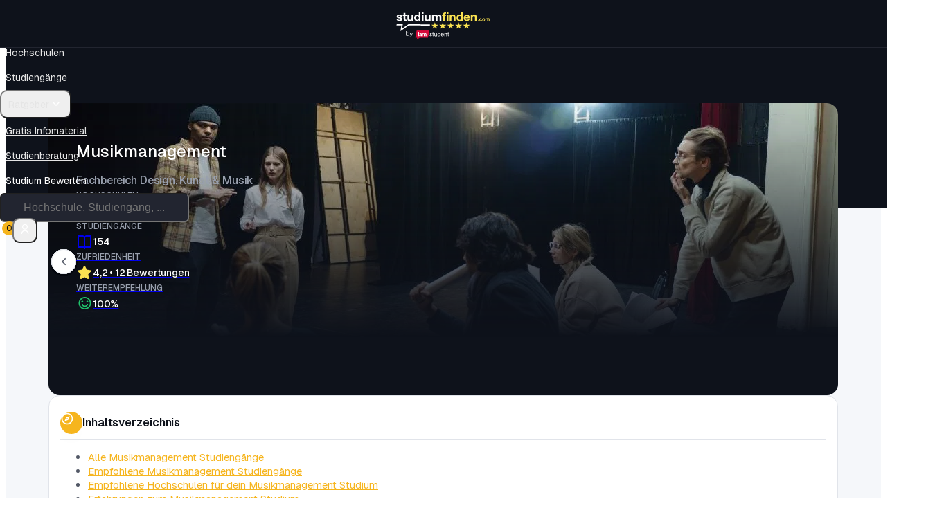

--- FILE ---
content_type: text/css; charset=utf-8
request_url: https://studiumfinden.com/_static/reset.css?v=cc9aef5
body_size: 410
content:
@layer reset{html{height:100%}#App{height:100%;display:flex;flex-direction:column}body{height:100%;-webkit-font-smoothing:antialiased;-moz-osx-font-smoothing:grayscale;margin:0}[data-node-id]:not([data-unset-toddle-styles],[data-node-type=text],noscript,br,script,style,math,math *,link,template,meta,title,base),[data-node-id]:not([data-unset-toddle-styles],noscript):before,[data-node-id]:not([data-unset-toddle-styles],noscript):after{display:flex;flex-direction:column;flex-grow:0;flex-shrink:0;position:relative;box-sizing:border-box;padding:0;margin:0;font-size:var(--text-base);font-family:var(--font-sans);font-weight:var(--font-weight-normal);background:transparent;color:inherit;border:none;box-shadow:none}[data-node-id]:not([data-unset-toddle-styles]):is(p,h1,h2,h3,h4,h5,h6,label,span,strong,b,i,address,caption,code,cite,dt,dd,em,figcaption,legend,blockquote,abbr,pre,bdo,bdi){display:inline-block;overflow-wrap:break-word;color:inherit}[data-node-id]:not([data-unset-toddle-styles]):is(input,button,textarea,select){outline:none}[data-node-id]:not([data-unset-toddle-styles]):is(a){color:inherit;text-decoration:none}[data-node-id]:not([data-unset-toddle-styles]):is(ul,ol,li){list-style:none}[data-node-id]:not([data-unset-toddle-styles]):is(span[data-node-type=text]){font:inherit;display:inline;flex-direction:column;flex-grow:0;flex-shrink:0;box-sizing:border-box}[popover]:not(:popover-open):not(dialog[open]){display:revert}}
/*# sourceMappingURL=reset.css.map */


--- FILE ---
content_type: text/css
request_url: https://studiumfinden.com/.toddle/stylesheet/Studium.css?v=cc9aef5
body_size: 20831
content:

  

  
  

  
  
  
  
    


@layer base {
  
  body, :host {
    /* Color */
    --neutral-0: #ffffff;
--neutral-50: #F5F7FA;
--neutral-100: #F2F5F8;
--neutral-200: #E1E4EA;
--neutral-300: #CACFD8;
--neutral-400: #99A0AE;
--neutral-500: #717784;
--neutral-600: #525866;
--neutral-700: #2B303B;
--neutral-800: #222530;
--neutral-900: #181B25;
--neutral-950: #0E121B;
--blue-50: #EBF1FF;
--blue-100: #D5E2FF;
--blue-200: #C0D5FF;
--blue-300: #97BAFF;
--blue-400: #6895FF;
--blue-500: #335CFF;
--blue-600: #3559E9;
--blue-700: #2547D0;
--blue-800: #1F3BAD;
--blue-900: #182F8B;
--blue-950: #122368;
--orange-50: #FFF1EB;
--orange-100: #FFE3D5;
--orange-200: #FFD5C0;
--orange-300: #FFBA97;
--orange-400: #FF9A68;
--orange-500: #FF8447;
--orange-600: #E97135;
--orange-700: #D05E25;
--orange-800: #AD4E1F;
--orange-900: #8B3E18;
--orange-950: #682F12;
--red-50: #FFEBEC;
--red-100: #FFD5D8;
--red-200: #FFC0C5;
--red-300: #FF97A0;
--red-400: #FF6875;
--red-500: #FB3748;
--red-600: #E93544;
--red-700: #D02533;
--red-800: #AD1F2B;
--red-900: #8B1822;
--red-950: #681219;
--green-50: #E0FAEC;
--green-100: #D0FBE9;
--green-200: #C2F5DA;
--green-300: #84EBB4;
--green-400: #3EE089;
--green-500: #1FC16B;
--green-600: #1DAF61;
--green-700: #178C4E;
--green-800: #1A7544;
--green-900: #16643B;
--green-950: #0B4627;
--yellow-50: #FFFAEB;
--yellow-100: #FFEFCC;
--yellow-200: #FFECC0;
--yellow-300: #FFE097;
--yellow-400: #FFD268;
--yellow-500: #F6B51E;
--yellow-600: #E6A819;
--yellow-700: #C99A2C;
--yellow-800: #A78025;
--yellow-900: #86661D;
--yellow-950: #624C18;
--purple-50: #EFEBFF;
--purple-100: #DCD5FF;
--purple-200: #CAC0FF;
--purple-300: #A897FF;
--purple-400: #8C71F6;
--purple-500: #7D52F4;
--purple-600: #693EE0;
--purple-700: #5B2CC9;
--purple-800: #4C25A7;
--purple-900: #3D1D86;
--purple-950: #351A75;
--sky-50: #EBF8FF;
--sky-100: #D5F1FF;
--sky-200: #C0EAFF;
--sky-300: #97DCFF;
--sky-400: #68CDFF;
--sky-500: #47C2FF;
--sky-600: #35ADE9;
--sky-700: #2597D0;
--sky-800: #1F7EAD;
--sky-900: #18658B;
--sky-950: #124B68;
--pink-50: #FFEBF4;
--pink-100: #FFD5EA;
--pink-200: #FFC0DF;
--pink-300: #FF97CB;
--pink-400: #FF68B3;
--pink-500: #FB4BA3;
--pink-600: #E9358F;
--pink-700: #D0257A;
--pink-800: #AD1F66;
--pink-900: #8B1852;
--pink-950: #68123D;
--teal-50: #E4FBF8;
--teal-100: #D0FBF5;
--teal-200: #C2F5EE;
--teal-300: #84EBDD;
--teal-400: #3FDEC9;
--teal-500: #22D3BB;
--teal-600: #1DAF9C;
--teal-700: #178C7D;
--teal-800: #1A7569;
--teal-900: #16645A;
--teal-950: #0B463E;
--alpha-neutral-24: #99a0ae3d;
--alpha-neutral-16: #99a0ae29;
--alpha-neutral-10: #99a0ae1a;
--alpha-blue-24: #476cff3d;
--alpha-blue-16: #476cff29;
--alpha-blue-10: #476cff1a;
--alpha-orange-24: #ff91473d;
--alpha-orange-16: #ff914729;
--alpha-orange-10: #ff91471a;
--alpha-red-24: #fb37483d;
--alpha-red-16: #fb374829;
--alpha-red-10: #fb37481a;
--alpha-green-24: #1fc16b3d;
--alpha-green-16: #1fc16b29;
--alpha-green-10: #1fc16b1a;
--alpha-yellow-24: #fbc64b3d;
--alpha-yellow-16: #fbc64b29;
--alpha-yellow-10: #fbc64b1a;
--alpha-purple-24: #784def3d;
--alpha-purple-16: #784def29;
--alpha-purple-10: #784def1a;
--alpha-sky-24: #47c2ff3d;
--alpha-sky-16: #47c2ff29;
--alpha-sky-10: #47c2ff1a;
--alpha-pink-24: #fb4ba33d;
--alpha-pink-16: #fb4ba329;
--alpha-pink-10: #fb4ba31a;
--alpha-teal-24: #22d3bb3d;
--alpha-teal-16: #22d3bb29;
--alpha-teal-10: #22d3bb1a;
--alpha-white-24: #ffffff3d;
--alpha-white-16: #ffffff29;
--alpha-white-10: #ffffff1a;
--alpha-black-24: #0e121b3d;
--alpha-black-16: #0e121b29;
--alpha-black-10: #0e121b1a;
--static-black: var(--neutral-950, #0E121B);
--static-white: var(--neutral-0, #ffffff);
--bg-strong: var(--neutral-950, #0E121B);
--bg-surface: var(--neutral-800, #222530);
--bg-sub: var(--neutral-300, #CACFD8);
--bg-soft: var(--neutral-200, #E1E4EA);
--bg-weak: var(--neutral-50, #F5F7FA);
--bg-white: var(--neutral-0, #ffffff);
--text-strong: var(--neutral-950, #0E121B);
--text-sub: var(--neutral-600, #525866);
--text-soft: var(--neutral-400, #99A0AE);
--text-disabled: var(--neutral-300, #CACFD8);
--text-white: var(--neutral-0, #ffffff);
--stroke-strong: var(--neutral-950, #0E121B);
--stroke-sub: var(--neutral-300, #CACFD8);
--stroke-soft: var(--neutral-200, #E1E4EA);
--stroke-white: var(--neutral-0, #ffffff);
--icon-strong: var(--neutral-950, #0E121B);
--icon-sub: var(--neutral-600, #525866);
--icon-soft: var(--neutral-400, #99A0AE);
--icon-disabled: var(--neutral-300, #CACFD8);
--icon-white: var(--neutral-0, #ffffff);
--primary-darker: var(--yellow-800, #A78025);
--primary-dark: var(--yellow-700, #C99A2C);
--primary-base: var(--yellow-500, #F6B51E);
--primary-alpha-24: var(--alpha-yellow-24, #fbc64b3d);
--primary-alpha-16: var(--alpha-yellow-16, #fbc64b29);
--primary-alpha-10: var(--alpha-yellow-10, #fbc64b1a);
--html-block-font-color: var(--text-sub, #525866);
--html-block-h1-color: var(--text-strong, #0E121B);
--html-block-h2-color: var(--text-strong, #0E121B);
--html-block-h3-color: var(--text-strong, #0E121B);
--html-block-h4-color: var(--text-strong, #0E121B);
--html-block-h5-color: var(--text-strong, #0E121B);
--html-block-strong-color: var(--text-strong, #0E121B);
    /* Fonts */
    --font-sans: 'Inter',sans-serif;
--font-geist: 'Geist',sans-serif;

    /* Font size */
    --font-size-xxs: 0.625rem;
--font-size-xs: 0.75rem;
--font-size-sm: 0.875rem;
--font-size-base: 1rem;
--font-size-lg: 1.125rem;
--font-size-xl: 1.25rem;
--font-size-2xl: 1.5rem;
--font-size-3xl: 1.875rem;
--font-size-4xl: 2.25rem;
--font-size-5xl: 3rem;
--html-block-font-size: 0.875rem;
    /* Font weight */
    --font-weight-thin: 100;
--font-weight-lighter: 200;
--font-weight-light: 300;
--font-weight-regular: 400;
--font-weight-normal: 500;
--font-weight-bold: 700;
--font-weight-semi-bold: 600;
--font-weight-bolder: 800;
--font-weight-black: 900;
    /* Shadows */
    --shadow-sm:  0 1px 2px 0 rgba(0, 0, 0, 0.25);
--shadow-base:  0 1px 3px 0 rgba(0, 0, 0, 0.25), 0 1px 2px 0 rgba(0, 0, 0, 0.25);
--shadow-md:  0 4px 6px -1px rgba(0, 0, 0, 0.25), 0 2px 4px -1px rgba(0, 0, 0, 0.25);
--shadow-lg:  0 10px 15px -3px rgba(0, 0, 0, 0.25), 0 4px 6px -2px rgba(0, 0, 0, 0.25);
--shadow-xl: 0 20px 25px -5px rgba(0, 0, 0, 0.25), 0 10px 10px -5px rgba(0, 0, 0, 0.25);
--shadow-2xl:  0 25px 50px -12px rgba(0, 0, 0, 0.25);
    /* Border radius */
    
    /* Spacing */
    
    /* Z-index */
    
  }
  @keyframes animation-spin {
    from {
      transform: rotate(0deg);
    }
    to {
      transform: rotate(360deg);
    }
  }
  @keyframes animation-fade-in {
    from {
      opacity:0;
    }
    to {
      opacity:1;
    }
  }
  @keyframes animation-fade-out {
    from {
      opacity:1;
    }
    to {
      opacity:0;
    }
  }
}


    .eIfNmk {
      width:100%;
      height:auto;
      background-color:var(--bg-weak, #F5F7FA);
    }

    .bWAcKu {
      color:var(--text-sub, #525866);
      display:inline;
      font-size:15px;
      text-align:left;
      font-family:'Geist';
      font-weight:var(--font-weight-bold);
      line-height:20px;
    }

    .fjAkbX {
      overflow-x:hidden;
      overflow-y:hidden;
      border-color:var(--stroke-soft, #E1E4EA);
      border-style:solid;
      border-width:1px;
      border-radius:16px;
      background-image:url("");
    }

    .firJPP {
      top:-7px;
      right:-10px;
      height:22px;
      display:flex;
      position:absolute;
      font-size:14px;
      min-width:22px;
      align-items:center;
      font-family:'Geist';
      font-weight:var(--font-weight-semi-bold);
      padding-left:6px;
      border-radius:100px;
      padding-right:6px;
      flex-direction:column;
      justify-content:center;
      background-color:var(--primary-base, #F6B51E);
    }

    .SWxlP {
      position:relative;
      outline-color:transparent;
      outline-style:none;
      outline-width:0px;
      pointer-events:all;
    }

    .SWxlP:focus {
      outline-color:transparent;
      outline-style:none;
      outline-width:0px;
    }

    .dialog-content\:root {
      opacity:0;
      translate:0 20px;
    }

    .dialog-content\:root.open {
      opacity:1;
      translate:0 0px;
    }

    .dialog-content\:root.open-transition {
      transition:all 320ms ease 0ms normal;
    }

    .dialog-content\:root.close-transition {
      transition:all 200ms cubic-bezier(0.58, 0.29, 0.25, 1) 0ms normal;
    }

    .cbwnOA {
      gap:12px;
      width:fit-content;
      bottom:16px;
      opacity:1;
      z-index:999;
      position:fixed;
      translate:0;
      transition:all 300ms ease 0ms;
      align-items:center;
      padding-top:10px;
      border-color:var(--neutral-600, #525866);
      border-style:solid;
      border-width:1px;
      padding-left:10px;
      border-radius:16px;
      padding-right:16px;
      flex-direction:row;
      padding-bottom:10px;
      justify-content:start;
      background-color:var(--neutral-900, #181B25);
    }

    .cbwnOA.hide {
      opacity:0;
      translate:0 80px;
    }

    .Bhsyc {
      width:600px;
      padding-top:4px;
      border-color:var(--stroke-soft, #E1E4EA);
      border-style:solid;
      border-width:1px;
      padding-left:4px;
      border-radius:16px;
      padding-right:4px;
      padding-bottom:4px;
      background-color:var(--bg-weak, #F5F7FA);
    }

    @media (max-width: 603.5px) {

    .Bhsyc {
      width:100%;
    }
    }

    .bonVTf {
      align-items:center;
      justify-content:start;
    }

    .ePwywY {
      width:100%;
      height:1px;
      background-color:var(--stroke-soft, #E1E4EA);
    }

    .ePwywY.horizontal {
      width:1px;
      height:100%;
    }

    .fozlIY {
      width:100%;
      border-color:var(--stroke-soft, #E1E4EA);
      border-style:solid;
      border-width:1px;
      border-radius:14px;
      background-color:var(--bg-white, #ffffff);
    }

    .eShwfX {
      color:var(--text-strong, #0E121B);
      font-size:1.2rem;
      text-align:center;
      font-family:'Geist';
      font-weight:var(--font-weight-semi-bold);
    }

    .cjbLnp {
      flex:1;
      align-items:start;
      flex-direction:column;
      justify-content:start;
    }

    .frsnyO {
      color:var(--text-sub, #525866);
      font-size:1rem;
      text-align:center;
      font-family:'Geist';
      font-weight:var(--font-weight-normal);
    }

    .EZCJW {
      gap:1rem;
      width:100%;
      height:100%;
      padding-top:1rem;
      padding-left:1rem;
      padding-right:1rem;
      flex-direction:column;
      padding-bottom:1rem;
    }

    .byjkOA {
      top:0px;
      left:0px;
      right:0px;
      bottom:0px;
      z-index:-1;
      position:absolute;
    }

    .dialog-new\:eNkkt0ycS1aLMPhWOtJUV {
      opacity:0;
      background-color:var(--overlay-inverted-a9, #000000b3);
    }

    .dialog-new\:eNkkt0ycS1aLMPhWOtJUV.open {
      opacity:1;
    }

    .dialog-new\:eNkkt0ycS1aLMPhWOtJUV.open-transition {
      transition:opacity 300ms ease 0ms normal;
    }

    .dialog-new\:eNkkt0ycS1aLMPhWOtJUV.close-transition {
      transition:opacity 300ms ease 0ms normal;
    }

    .KsFov {
      width:var(--width);
      height:var(--height);
      position:fixed;
      overflow-x:hidden;
      overflow-y:hidden;
      align-items:center;
      pointer-events:none;
      justify-content:center;
    }

    .KsFov.modal {
      touch-action:none;
      pointer-events:all;
    }

    .dialog-new\:o_AGx_fXR28AhYGxOsWS1 {
      padding-top:1rem;
      padding-left:1rem;
      padding-right:1rem;
      padding-bottom:1rem;
    }

    .bOOJYj {
      color:var(--text-white, #ffffff);
      font-size:inherit;
      font-family:'Geist';
      font-weight:inherit;
    }

    @media (max-width: 767px) {

    .bOOJYj {
      display:none;
    }
    }

    .bdlIus {
      color:var(--text-strong);
      width:100%;
      cursor:pointer;
      font-size:var(--fontSize);
      min-height:36px;
      overflow-x:hidden;
      overflow-y:hidden;
      transition:all 300ms ease 0ms ;
      align-items:center;
      line-height:1;
      white-space:normal;
      padding-left:12px;
      border-radius:10px;
      padding-right:12px;
      flex-direction:row;
      justify-content:center;
      background-color:var(--yellow-600, #E6A819);
    }

    .bdlIus.white {
      color:var(--text-strong);
      background-color:var(--bg-white, #ffffff);
    }

    .bdlIus.secondary {
      gap:4px;
      color:var(--text-sub, #525866);
      font-size:var(--fontSize);
      background:var(--bg-white-0, #FFF);;
      border-color:var(--stroke-soft, #E1E4EA);
      border-style:solid;
      border-width:1px;
    }

    .bdlIus.transparent {
      color:var(--text-white);
      background-color:var(--alpha-white-16);
    }

    .bdlIus:hover {
      opacity:0.9;
    }

    @media (max-width: 1024px) {

    .bdlIus {
      font-size:var(--font-size-sm);
    }
    }

    .bdlIus.secondary:hover {
      background-color:var(--bg-weak);
    }

    .bdlIus:disabled {
      opacity:0.8;
      pointer-events:none;
    }

    .bdlIus.border-primary {
      color:var(--text-sub, #525866);
      font-size:var(--fontSize);
      background:var(--bg-white-0, #FFF);
      border-color:var(--yellow-600, #E6A819);
      border-style:solid;
      border-width:1px;
    }

    .bdlIus.border-primary:hover {
      background-color:var(--bg-weak);
    }

    .dlBtkE {
      width:20px;
      height:20px;
      margin:auto;
      animation:1s linear 0ms infinite normal none running animation-dcxPGa;
      border-color:#d9d9d9;
      border-style:solid;
      border-width:3px;
      border-radius:50%;
      border-top-color:#181b25cc;
      border-top-style:solid;
      border-top-width:3px;
    }

    @keyframes animation-dcxPGa {
        0% {
          rotate: 0 0 1 0deg;
        }

        100% {
          rotate: 360deg;
        }
    }

    .dFGoyw {
      gap:16px;
      padding-top:16px;
      padding-left:16px;
      padding-right:16px;
      padding-bottom:16px;
      background-color:var(--bg-white, #ffffff);
      border-bottom-color:var(--stroke-soft, #E1E4EA);
      border-bottom-style:solid;
      border-bottom-width:1px;
    }

    @media (max-width: 639.6px) {

    .dFGoyw {
      padding-top:8px;
      padding-left:8px;
      padding-right:8px;
      padding-bottom:8px;
    }
    }

    .bDscHc {
      color:var(--text-sub, #525866);
      display:inline-block;
      font-size:14px;
      font-family:'Geist';
      font-weight:var(--font-weight-regular);
    }

    .ffbLhs {
      flex:1;
    }

    .fGUZoc {
      gap:4px;
      width:100%;
      padding-top:4px;
      padding-left:4px;
      border-radius:10px;
      padding-right:4px;
      flex-direction:row;
      padding-bottom:4px;
      background-color:var(--bg-weak, #F5F7FA);
    }

    .cgwWOR {
      flex:1;
      color:var(--text-soft-400, #99A0AE);;
      width:fit-content;
      cursor:pointer;
      height:28px;
      font-size:14px;;
      font-style:normal;;
      text-align:center;;
      transition:all 300ms ease-in-out 0ms normal;
      align-items:center;
      font-family:Geist;;
      font-weight:500;;
      line-height:20px; /* 142.857% */;
      padding-top:8px;
      padding-left:8px;
      border-radius:6px;
      padding-right:8px;
      padding-bottom:8px;
      justify-content:center;
    }

    .cgwWOR:hover {
      color:var(--text-sub, #525866);
    }

    .cgwWOR.active {
      color:var(--text-strong, #0E121B);
      box-shadow:0px 6px 10px 0px rgba(14, 18, 27, 0.06), 0px 2px 4px 0px rgba(14, 18, 27, 0.03);;
      background-color:var(--bg-white, #ffffff);
    }

    .lead-bundle-header\:B26fYGad3sKETnocZ9-dm {
      width:100%;
    }

    .djHRnn {
      color:var(--text-strong-950, #0E121B);;
      font-size:24px;
      font-style:normal;;
      font-family:Geist;;
      font-weight:500;;
      line-height:40px; /* 125% */;
      letter-spacing:-0.16px;;
      font-feature-settings:'ss11' on, 'cv09' on, 'liga' off, 'calt' off;;
    }

    @media (max-width: 534.5px) {

    .djHRnn {
      font-size:1.5rem;
      line-height:124%;
    }
    }

    .QAvzi {
      gap:20px;
      align-items:start;
      flex-direction:column;
      justify-content:center;
    }

    .eBYfoJ {
      gap:4px;
      flex:1;
      color:var(--text-sub, #525866);
      width:100%;
      cursor:pointer;
      height:36px;
      font-size:14px;
      background:var(--bg-white-0, #FFF);;
      align-items:center;
      font-family:'Geist';
      font-weight:var(--font-weight-normal);
      line-height:20px;
      padding-top:10px;
      border-color:var(--stroke-soft, #E1E4EA);
      border-style:solid;
      border-width:1px;
      padding-left:14px;
      padding-right:14px;
      flex-direction:row;
      padding-bottom:10px;
      justify-content:center;
      border-top-left-radius:12px;
      border-top-right-radius:12px;
      border-bottom-left-radius:12px;
      border-bottom-right-radius:12px;
    }

    .eBYfoJ:hover {
      color:var(--text-strong, #0E121B);
      border-color:var(--bg-weak, #F5F7FA);
      border-style:solid;
      border-width:1px;
      background-color:var(--bg-weak, #F5F7FA);
    }

    .eBYfoJ:focus-within:focus {
      scale:0.99;
    }

    @media (min-width: 768px) {

    .eBYfoJ {
      flex:unset;
      width:fit-content;
    }
    }

    .dQzKyy {
      width:100%;
      border-radius:14px;
    }

    .bNjVys {
      gap:8px;
      width:100%;
      flex-wrap:nowrap;
      overflow-x:scroll;
      flex-direction:row;
    }

    @media (min-width: 768px) {

    .bNjVys {
      flex-wrap:wrap;
      overflow-x:auto;
    }
    }

    .cbGlvy {
      gap:2px;
      color:var(--text-sub, #525866);
      width:fit-content;
      cursor:pointer;
      font-size:13px;
      transition:all 300ms ease-in-out 0ms normal;
      align-items:center;
      font-family:'Geist';
      font-weight:var(--font-weight-regular);
      padding-top:2px;
      padding-left:8px;
      border-radius:6px;
      padding-right:8px;
      flex-direction:row;
      padding-bottom:2px;
      justify-content:start;
      background-color:var(--bg-weak, #F5F7FA);
    }

    .cbGlvy:hover {
      color:var(--text-strong, #0E121B);
      background-color:var(--bg-soft, #E1E4EA);
    }

    .cbGlvy.selected {
      color:var(--text-strong, #0E121B);
      background-color:var(--primary-base, #F6B51E);
    }

    .dBxsaf {
      gap:8px;
      align-items:center;
      flex-direction:row;
      justify-content:space-between;
    }

    @media (max-width: 480px) {

    .dBxsaf {
      flex-direction:column;
    }
    }

    .NfwBP {
      top:2px;
      color:var(--grey-200, #E5E5E5);
      right:2px;
      width:32px;
      cursor:pointer;
      height:32px;
      position:absolute;
      transition:all 300ms ease-in-out 0ms ;
      align-items:center;
      padding-top:8px;
      border-color:var(--stroke-soft, #E1E4EA);
      border-style:solid;
      border-width:1px;
      padding-left:8px;
      border-radius:8px;
      padding-right:8px;
      padding-bottom:8px;
      justify-content:center;
      background-color:var(--bg-white, #ffffff);
    }

    .NfwBP:hover {
      background-color:var(--bg-weak, #F5F7FA);
    }

    .eAllWx {
      flex:1;
    }

    @media (max-width: 480px) {

    .eAllWx {
      width:100%;
    }
    }

    .cMGRGg {
      flex:1;
      width:100%;
      row-gap:6px;
      column-gap:6px;
    }

    .dMNcmI {
      top:7px;
      right:7px;
      row-gap:7px;
      position:absolute;
      column-gap:7px;
      flex-direction:row;
    }

    .bWpTnd {
      width:fit-content;
      height:auto;
    }

    .so-button-secondary\:root {
      color:var(--text-sub, #525866);
      width:inherit;
      cursor:pointer;
      height:36px;
      row-gap:4px;
      font-size:14px;
      column-gap:4px;
      overflow-x:hidden;
      overflow-y:hidden;
      transition:background-color 200ms ease 0ms normal;
      align-items:center;
      font-family:Geist;
      font-weight:var(--font-weight-normal);
      user-select:none;
      border-color:var(--stroke-soft, #E1E4EA);
      border-style:solid;
      border-width:1px;
      padding-left:0.75rem;
      border-radius:10px;
      outline-color:transparent;
      outline-style:solid;
      outline-width:var(--border-lg);
      padding-right:0.75rem;
      flex-direction:row;
      outline-offset:var(--border-md);
      -ms-user-select:none;
      justify-content:center;
      -moz-user-select:none;
      background-color:var(--bg-white, #ffffff);
      -webkit-user-select:none;
      -webkit-tap-highlight-color:transparent;
    }

    .so-button-secondary\:root:hover {
      background-color:var(--bg-weak, #F5F7FA);
    }

    .so-button-secondary\:root:active {
      transition:none;
      background-color:var(--bg-weak, #F5F7FA);
    }

    .so-button-secondary\:root:focus-visible {
      outline-color:var(--yellow-500, #F6B51E);
      outline-style:solid;
      outline-width:var(--border-lg);
      outline-offset:var(--border-md);
    }

    .so-button-secondary\:root.trigger-open {
      background-color:var(--bg-weak, #F5F7FA);
    }

    .so-button-secondary\:root.disabled {
      opacity:0.5;
      background-color:var(--neutral-0, #0b0a0b);
    }

    .ckeMDa {
      top:0px;
      left:0px;
      color:inherit;
      right:0px;
      bottom:0px;
      display:flex;
      z-index:;
      position:absolute;
      font-size:inherit;
      align-items:center;
      font-family:inherit;
      font-weight:inherit;
      flex-direction:column;
      justify-content:center;
      background-color:var(--neutral-0, #0b0a0b);
    }

    .brand-select\:Kz7_zFtCWHDsMVjH56by8 {
      width:100%;
      text-align:left;
      padding-left:12px;
      padding-right:60px;
    }

    .vyMhB {
      top:8px;
      left:8px;
      color:var(--text-soft);
      position:absolute;
    }

    .BEodR {
      width:fit-content;
      height:fit-content;
      font-size:inherit;
      font-family:inherit;
      font-weight:inherit;
    }

    .so-select-icon\:root {
      color:inherit;
      width:1.25rem;
      height:1.25rem;
      font-size:inherit;
      transition:rotate 200ms ease 0ms normal;
      font-family:inherit;
      font-weight:inherit;
    }

    .so-select-icon\:root.open {
      rotate:z 180deg;
    }

    .dFODab {
      width:100%;
      overflow:hidden;
      white-space:nowrap;
    }

    .dFODab.with-icon {
      padding-left:24px;
    }

    .bCrsFu {
      overflow-y:auto;
      touch-action:auto;
    }

    .brand-select\:eHufOiDlgiZ-7MaJ7SQjj {
      margin-top:4px;
      max-height:200px;
      overflow-x:auto;
      overflow-y:auto;
      margin-bottom:4px;
    }

    .HDAbS {
      flex:1;
      width:100%;
      display:inline-block;
      white-space:normal;
    }

    .dLxktm {
      color:var(--text-soft);
      cursor:pointer;
    }

    .cKPncp {
      color:var(--text-strong, #0E121B);
      font-size:14px;
      font-family:'Geist';
      font-weight:inherit;
    }

    .eFQaJC {
      top:var(--top);
      left:var(--left);
      position:absolute;
      outline-color:transparent;
      outline-style:none;
      outline-width:0px;
      pointer-events:all;
      transform-origin:var(--transform-origin-x) var(--transform-origin-y);
    }

    .eFQaJC:focus {
      outline-color:transparent;
      outline-style:none;
      outline-width:0px;
    }

    .eFQaJC.hidden {
      visibility:hidden;
      pointer-events:none;
    }

    .eFQaJC.match-anchor-width {
      width:var(--sc-anchor-width);
    }

    .so-select-content\:root {
      opacity:0;
    }

    .so-select-content\:root.open {
      opacity:1;
    }

    .so-select-content\:root.open-transition {
      transition:opacity 200ms ease 0ms normal;
    }

    .so-select-content\:root.close-transition {
      transition:opacity 200ms ease 0ms normal;
    }

    .so-select-content\:root:focus {
      outline-color:#ffffff;
      outline-style:none;
      outline-width:0px;
    }

    .brand-select\:rXoPI6tpMNQKh-3hAlj_e {
      padding-top:0px;
      border-color:var(--stroke-soft, #E1E4EA);
      border-style:solid;
      border-width:1px;
      padding-left:4px;
      border-radius:12px;
      padding-right:4px;
      padding-bottom:0px;
      background-color:var(--bg-white, #ffffff);
    }

    .so-select-item\:root {
      gap:0.5rem;
      color:var(--text-sub, #525866);
      cursor:pointer;
      height:var(--interactive-height-sm);
      display:inline;
      font-size:14px;
      transition:background-color 200ms ease 0ms normal;
      align-items:center;
      font-family:'Geist';
      font-weight:var(--font-weight-normal);
      padding-top:8px;
      white-space:normal;
      padding-left:0.75rem;
      border-radius:8px;
      outline-color:transparent;
      outline-style:solid;
      outline-width:0px;
      padding-right:0.75rem;
      text-overflow:ellipsis;
      flex-direction:row;
      padding-bottom:8px;
      justify-content:space-between;
      background-color:var(--bg-white, #ffffff);
    }

    .so-select-item\:root:hover {
      background-color:var(--bg-weak, #F5F7FA);
    }

    .so-select-item\:root:focus {
      background-color:var(--bg-weak, #F5F7FA);
    }

    .so-select-item\:root.checked {
      color:var(--text-strong, #0E121B);
    }

    .so-select-item\:root.disabled {
      color:var(--neutral-9, #6F6D78);
    }

    .so-select-item\:root.disabled:hover {
      background-color:transparent;
    }

    .eyVPLS {
      font-size:inherit;
      font-family:inherit;
      font-weight:inherit;
    }

    .so-select-item\:gTaZlBzZUme6Pj37SjYHY {
      color:var(--brand-11, #BAA7FF);
      width:1rem;
      height:1rem;
    }

    .so-select-item\:tF-9Ck28ng5AW7VSAtlAd {
      color:var(--green-600, #1DAF61);
    }

    .eoZnA-d {
      flex:1;
      font-size:inherit;
      font-family:inherit;
      font-weight:inherit;
      white-space:normal;
    }

    .so-select\:root {
      width:100%;
    }

    .dqsoTv {
      width:fit-content;
      height:fit-content;
    }

    .cVMNhr {
      top:0px;
      left:0px;
      right:0px;
      bottom:0px;
      opacity:0;
      position:absolute;
      pointer-events:none;
    }

    .so-select\:5t68LNrS7UCmo5dAbUf7t {
      width:inherit;
    }

    .dYElHa {
      width:var(--width);
      height:var(--height);
      position:fixed;
      pointer-events:none;
    }

    .dYElHa.modal {
      pointer-events:all;
    }

    .dJlEqw {
      top:8px;
      left:8px;
      position:absolute;
    }

    .cqfJHk {
      width:100%;
    }

    @media (min-width: 480px) {

    .cqfJHk {
      flex:0.3;
      min-width:240px;
    }
    }

    .cBYLgt {
      color:var(--text-sub);
      height:36px;
      display:flex;
      font-size:14px;
      transition:all 300ms ease 0ms normal;
      font-family:'Geist';
      font-weight:var(--font-weight-normal);
      padding-top:0.5rem;
      border-color:var(--stroke-soft, #E1E4EA);
      border-style:solid;
      border-width:1px;
      padding-left:32px;
      border-radius:10px;
      padding-right:0.75rem;
      flex-direction:row;
      padding-bottom:0.5rem;
      background-color:#ffffff;
    }

    .cBYLgt:focus {
      outline:none;
      box-shadow:0px 0px 0px 2px #FFF, 0px 0px 0px 4px var(--yellow-50, #FFFAEB);
      border-color:var(--primary-base, #F6B51E);
      border-style:solid;
      border-width:1.5px;
      --tw-ring-color:#1a202c;
      --tw-ring-shadow:0 0 0 calc(1px + var(--tw-ring-offset-width)) var(--tw-ring-color);
      background-color:#ffffff;
      --tw-ring-offset-shadow:0 0 0 var(--tw-ring-offset-width) var(--tw-ring-offset-color);
    }

    .cBYLgt::placeholder {
      color:var(--text-disabled, #CACFD8);
      font-size:14px;
      font-family:'Geist';
      font-weight:var(--font-weight-regular);
    }

    .lead-bundle-header\:zPCWbit_CPGxJzlCeQbiR {
      align-items:start;
      justify-content:center;
    }

    .dkKVPQ {
      font-size:inherit;
      font-family:inherit;
      font-weight:inherit;
    }

    @media (min-width: 768px) {

    .dkKVPQ {
      display:none;
    }
    }

    .Gfnov {
      align-items:center;
      padding-top:16px;
      padding-bottom:16px;
      justify-content:start;
    }

    .paQxd {
      display:none;
      font-size:inherit;
      font-family:inherit;
      font-weight:inherit;
    }

    @media (min-width: 768px) {

    .paQxd {
      display:inline-block;
    }
    }

    .bLNxWG {
      left:0px;
      right:0px;
      bottom:0px;
      position:absolute;
      align-items:center;
      justify-content:center;
    }

    .bTzWwy {
      width:40px;
      height:40px;
      align-items:center;
      border-radius:10px;
      justify-content:center;
      background-color:var(--stroke-white, #ffffff);
    }

    .duOOgO {
      column-gap:8px;
      align-items:center;
      padding-top:16px;
      border-color:var(--stroke-soft, #E1E4EA);
      border-style:solid;
      border-width:1px;
      padding-left:16px;
      border-radius:16px;
      padding-right:16px;
      flex-direction:row;
      padding-bottom:16px;
      justify-content:space-between;
      background-color:var(--bg-white, #ffffff);
    }

    @media (max-width: 768px) {

    .duOOgO {
      gap:16px;
      align-items:start;
      padding-top:8px;
      border-color:#00000000;
      border-style:solid;
      border-width:1px;
      padding-left:8px;
      padding-right:8px;
      flex-direction:column;
      padding-bottom:8px;
      justify-content:start;
      border-top-left-radius:16px;
      border-top-right-radius:16px;
      border-bottom-left-radius:16px;
      border-bottom-right-radius:16px;
    }
    }

    .duOOgO.recommendation {
      max-width:90%;
      border-color:var(--stroke-soft, #E1E4EA);
      flex-direction:row;
    }

    .element-card-list\:12k1kBnrJGUDwLamCc11O {
      width:fit-content;
    }

    .eMVomw {
      gap:4px;
      align-items:center;
      flex-direction:row;
      justify-content:start;
    }

    .dsGuZw {
      color:var(--text-sub, #525866);
      overflow:hidden;;
      font-size:14px;;
      font-style:normal;;
      font-family:Geist;;
      font-weight:400;;
      line-height:20px; /* 142.857% */;
      text-overflow:ellipsis;;
      letter-spacing:-0.084px;;
      font-feature-settings:'ss11' on, 'cv09' on, 'liga' off, 'calt' off;;
    }

    .busWEs {
      gap:8px;
      align-items:center;
      flex-direction:row;
      justify-content:start;
    }

    .feWQaA {
      color:var(--text-sub, #525866);
      font-size:var(--font-size-sm);
      font-style:normal;;
      font-family:Geist;;
      font-weight:var(--font-weight-regular);
      line-height:24px; /* 150% */;
      letter-spacing:-0.176px;;
      font-feature-settings:'ss11' on, 'cv09' on, 'liga' off, 'calt' off;;
    }

    .eVHttC {
      color:var(--text-strong, #0E121B);
      font-size:14px;;
      font-style:normal;;
      font-family:Geist;;
      font-weight:500;;
      line-height:20px; /* 142.857% */;
      letter-spacing:-0.084px;;
      font-feature-settings:'ss11' on, 'cv09' on, 'liga' off, 'calt' off;;
    }

    .eRaAiH {
      color:var(--text-sub-600, #525866);;
      width:fit-content;
      display:flex;
      row-gap:4px;
      font-size:var(--font-size-xxs);
      column-gap:4px;
      font-style:normal;;
      align-items:center;
      font-family:Geist;;
      font-weight:500;;
      line-height:16px; /* 133.333% */;
      padding-top:4px;
      padding-left:8px;
      border-radius:100px;
      padding-right:8px;
      flex-direction:row;
      letter-spacing:0.48px;;
      padding-bottom:4px;
      text-transform:uppercase;;
      justify-content:center;
      background-color:var(--bg-weak, #F5F7FA);
      font-feature-settings:'ss11' on, 'cv09' on, 'liga' off, 'calt' off;;
    }

    @media (min-width: 768px) {

    .eRaAiH {
      font-size:var(--font-size-xs);
    }
    }

    .eRaAiH.primary {
      color:var(--yellow-700, #C99A2C);
      background-color:var(--yellow-50, #FFFAEB);
    }

    .qGiGL {
      gap:12px;
      flex:1;
    }

    .kGyuV {
      gap:4px;
    }

    .dYnxKh {
      width:var(--width);
      height:var(--height);
      display:flex;
      font-size:0px;
      align-items:center;
      padding-top:var(--padding);
      padding-left:var(--padding);
      border-radius:6px;
      padding-right:var(--padding);
      flex-direction:column;
      padding-bottom:var(--padding);
      justify-content:center;
      background-color:var(--background-color, #cceee2);
    }

    .dhDZsu {
      width:auto;
      height:auto;
      opacity:100;
      max-width:100%;
      max-height:100%;
      object-fit:cover;
      transition:all 300ms ease 0ms ;
      border-radius:4px;
    }

    .dhDZsu.hidden {
      opacity:0;
    }

    .element-card-list\:QAdSXujbX5yNR07-Nnvc- {
      border-color:var(--border-color, #E1E4EA);
      border-style:solid;
      border-width:1px;
    }

    @media (max-width: 800px) {

    .element-card-list\:QAdSXujbX5yNR07-Nnvc- {
      width:70px;
    }
    }

    @media (max-width: 450px) {

    .element-card-list\:QAdSXujbX5yNR07-Nnvc- {
      width:60px;
    }
    }

    .dmpbzU {
      color:var(--text-sub, #525866);
      width:fit-content;
      cursor:pointer;
      display:flex;
      row-gap:8px;
      background:var(--bg-white-0, #FFF);;
      column-gap:8px;
      min-height:36px;
      transition:all 300ms ease 0ms;
      align-items:center;
      border-color:var(--stroke-soft, #E1E4EA);
      border-style:solid;
      border-width:1px;
      padding-left:12px;
      border-radius:10px;
      padding-right:12px;
      flex-direction:row;
      justify-content:start;
    }

    .dmpbzU:hover {
      background-color:var(--bg-weak, #F5F7FA);
    }

    .egkcwx {
      width:fit-content;
    }

    .iqsvV {
      top:0px;
      left:0px;
      right:0px;
      bottom:0px;
      opacity:0;
      position:absolute;
      pointer-events:none;
    }

    .studium-checkbox\:root {
      gap:6px;
      cursor:pointer;
      align-items:center;
      flex-direction:row;
      justify-content:start;
    }

    .studium-checkbox\:UO7UqBxF5A_f2Yl2nyLM8 {
      width:14px;
      height:14px;
    }

    .dPsZdn {
      display:flex;
      flex-direction:column;
    }

    .studium-checkbox\:VdW9zhOnsPZ52QJZh9Hre {
      color:var(--neutral-0, #0b0a0b);
      width:1rem;
      height:1rem;
      opacity:0;
      transition:opacity 100ms ease 0ms normal;
      align-items:center;
      justify-content:center;
    }

    .studium-checkbox\:VdW9zhOnsPZ52QJZh9Hre.checked {
      opacity:1;
    }

    .studium-checkbox\:VdW9zhOnsPZ52QJZh9Hre.indeterminate {
      opacity:1;
    }

    .eUzFOF {
      align-items:center;
      justify-content:center;
    }

    .studium-checkbox\:YvzFkRhWFrQSs61guWwzQ {
      width:16px;
      cursor:pointer;
      height:16px;
      transition:background-color 200ms ease 0ms normal;
      border-color:var(--stroke-soft, #E1E4EA);
      border-style:solid;
      border-width:var(--border-md);
      border-radius:100px;
      outline-color:transparent;
      outline-style:solid;
      outline-width:var(--border-lg);
      outline-offset:var(--border-md);
    }

    .studium-checkbox\:YvzFkRhWFrQSs61guWwzQ.checked {
      border-color:var(--green-500, #1FC16B);
      border-style:solid;
      border-width:1px;
      background-color:var(--green-500, #1FC16B);
    }

    .studium-checkbox\:YvzFkRhWFrQSs61guWwzQ:hover {
      background-color:var(--bg-weak, #F5F7FA);
    }

    .studium-checkbox\:YvzFkRhWFrQSs61guWwzQ.checked:hover {
      background-color:var(--green-500, #1FC16B);
    }

    .studium-checkbox\:YvzFkRhWFrQSs61guWwzQ:focus-visible {
      outline-color:var(--green-200, #C2F5DA);
      outline-style:solid;
      outline-width:var(--border-lg);
      outline-offset:var(--border-md);
    }

    .studium-checkbox\:YvzFkRhWFrQSs61guWwzQ.indeterminate {
      background-color:var(--green-500, #1FC16B);
    }

    .studium-checkbox\:YvzFkRhWFrQSs61guWwzQ.indeterminate:hover {
      background-color:var(--green-300, #84EBB4);
    }

    .studium-checkbox\:kTMEpLoh1rEinNC5ld5hZ {
      width:14px;
      height:14px;
    }

    .checkbox-element\:6Wt_NvxAFXtll4vH5TAI- {
      cursor:pointer;
    }

    .bgdiDZ {
      gap:6px;
      color:var(--text-sub, #525866);
      width:fit-content;
      cursor:pointer;
      display:flex;
      font-size:14px;
      align-items:center;
      font-family:'Geist';
      font-weight:var(--font-weight-normal);
      flex-direction:row;
      justify-content:start;
    }

    .dISJpt {
      gap:4px;
      font-size:16px;
      align-items:center;
      flex-direction:row;
      justify-content:start;
    }

    @media (max-width: 1140px) {

    .dISJpt {
      font-size:14px;
    }
    }

    .blsXSX {
      gap:16px;
      flex-wrap:wrap;
      align-items:center;
      flex-direction:row;
      justify-content:end;
    }

    @media (max-width: 768px) {

    .blsXSX {
      width:100%;
    }
    }

    .blsXSX.recommendation {
      flex:0;
      width:auto;
    }

    .bxkcwa {
      gap:16px;
      flex:1;
      flex-direction:row;
    }

    @media (max-width: 1025px) {

    .bxkcwa {
      gap:8px;
      flex-direction:row;
    }
    }

    .ckmNUo {
      gap:2px;
      color:var(--text-white-0, #FFF);;
      width:fit-content;
      cursor:pointer;
      z-index:10;
      position:relative;
      font-size:14px;
      min-width:36px;
      background:rgba(255, 255, 255, 0.10);;
      font-style:normal;;
      min-height:36px;
      transition:all 400ms ease-in-out 0ms ;
      align-items:center;
      font-family:Geist;;
      font-weight:500;;
      line-height:24px; /* 150% */;
      padding-left:12px;
      border-radius:10px;;
      padding-right:12px;
      flex-direction:row;
      letter-spacing:-0.176px;;
      backdrop-filter:blur(7px);;
      justify-content:center;
      background-color:#00000038;
    }

    .ckmNUo:hover {
      background-color:rgba(255, 255, 255, 0.20);;
    }

    .ckmNUo.dark {
      background-color:var(--neutral-700, #2B303B);
    }

    .ckmNUo.dark:hover {
      background-color:var(--neutral-600, #525866);
    }

    .ckmNUo.light {
      color:var(--icon-sub, #525866);
      border-color:var(--stroke-soft, #E1E4EA);
      border-style:solid;
      border-width:1px;
      background-color:var(--neutral-0, #ffffff);
    }

    .ckmNUo.light:hover {
      color:var(--text-strong, #0E121B);
      border-color:var(--neutral-0, #ffffff);
      border-style:solid;
      border-width:1px;
      background-color:var(--bg-weak, #F5F7FA);
    }

    .ckmNUo.icon-only {
      width:32px;
      height:32px;
    }

    .ddAcNB {
      transition:fill 200ms cubic-bezier(0.65, 0.04, 0.35, 1) 0ms ;
    }

    .element-card-list\:m-l49z6YLEY6FHlePe8go {
      top:0px;
      right:0px;
      position:relative;
      align-items:center;
      justify-content:center;
    }

    .WctGC {
      width:fit-content;
      cursor:pointer;
      font-size:var(--font-size-sm);
      background: var(--yellow-600, #E6A819);
      min-height:36px;
      transition:all 300ms ease 0ms;
      align-items:center;
      white-space:normal;
      padding-left:12px;
      border-radius:10px;
      padding-right:12px;
      flex-direction:row;
      justify-content:center;
    }

    .WctGC:hover {
      background: var(--primary-dark);
    }

    .WctGC.secondary {
      gap:4px;
      color:var(--text-sub, #525866);
      background:var(--bg-white-0, #FFF);
      border-color:var(--stroke-soft, #E1E4EA);
      border-style:solid;
      border-width:1px;
    }

    .WctGC.secondary:hover {
      background-color:var(--bg-weak);
    }

    .evYDhC {
      right:-5px;
    }

    .dsIsPb {
      color:var(--text-strong, #0E121B);
      display:-webkit-box;
      overflow:hidden;
      font-size:var(--font-size-base);
      font-style:normal;;
      transition:all ease ease-in-out 0ms ;
      font-family:Geist;;
      font-weight:var(--font-weight-normal);
      line-height:24px; /* 150% */;
      text-overflow:ellipsis;
      letter-spacing:-0.176px;;
      -webkit-box-orient:vertical;
      -webkit-line-clamp:2;
      font-feature-settings:'ss11' on, 'cv09' on, 'liga' off, 'calt' off;;
    }

    .dsIsPb:hover {
      text-decoration-line: underline;
    }

    .cfqKRN {
      flex-direction:row;
    }

    .KbqMQ {
      gap:6px;
      width:fit-content;
      font-size:16px;
      align-items:center;
      flex-direction:row;
      justify-content:start;
    }

    @media (max-width: 1140px) {

    .KbqMQ {
      font-size:14px;
    }
    }

    .bnRcAU {
      display:flex;
      row-gap:8px;
      flex-wrap:wrap;
      column-gap:8px;
      flex-direction:row;
    }

    .eAvIiJ {
      fill:hsl(var(--fillColor), 70%, 65%);
    }

    .byJYkz {
      width:100%;
      cursor:pointer;
      font-size:var(--fontSize);
      min-height:36px;
      overflow-x:hidden;
      overflow-y:hidden;
      transition:all 300ms ease 0ms ;
      align-items:center;
      line-height:1;
      white-space:normal;
      padding-left:12px;
      border-radius:10px;
      padding-right:12px;
      flex-direction:row;
      justify-content:center;
      background-color:var(--yellow-600, #E6A819);
    }

    .byJYkz.white {
      color:var(--text-strong);
      background-color:var(--bg-white, #ffffff);
    }

    .byJYkz.secondary {
      gap:4px;
      color:var(--text-sub, #525866);
      font-size:var(--fontSize);
      background:var(--bg-white-0, #FFF);;
      border-color:var(--stroke-soft, #E1E4EA);
      border-style:solid;
      border-width:1px;
    }

    .byJYkz.transparent {
      color:var(--text-white);
      background-color:var(--alpha-white-16);
    }

    .byJYkz:hover {
      opacity:0.9;
    }

    @media (max-width: 1024px) {

    .byJYkz {
      font-size:var(--font-size-sm);
    }
    }

    .byJYkz.secondary:hover {
      color:var(--text-strong);
      background-color:var(--bg-weak);
    }

    .byJYkz.dark {
      color:var(--grey-200, #E5E5E5);
      background: var(--neutral-800);
    }

    .element-card-list\:ypifNR1_A5tkWhksVy01F {
      width:fit-content;
      height: 32px;
    }

    .bNFDeT {
      gap:16px;
      max-height:500px;
      overflow-y:auto;
      padding-top:16px;
      padding-left:16px;
      padding-right:16px;
      padding-bottom:16px;
      background-color:var(--bg-white, #ffffff);
    }

    @media (max-width: 768px) {

    .bNFDeT {
      padding-top:0px;
      padding-left:0px;
      padding-right:0px;
      padding-bottom:0px;
    }
    }

    .bNFDeT.full-height {
      max-height:unset;
    }

    .lead-bundle\:hh-UTtQWjq-HBjnDDmTFn {
      width:fit-content;
    }

    .exJVAS {
      gap:20px;
      align-items:center;
      padding-top:50px;
      padding-bottom:50px;
      justify-content:center;
    }

    .dKVEUQ {
      color:var(--text-sub, #525866);
      font-size:14px;
      font-style:normal;;
      text-align:center;
      font-weight:400;;
      line-height:24px; /* 150% */;
    }

    .bCTAa-d {
      width:100%;
      align-items:center;
      justify-content:start;
    }

    .bguiqc {
      width:600px;
      padding-top:4px;
      border-color:var(--stroke-soft, #E1E4EA);
      border-style:solid;
      border-width:1px;
      padding-left:4px;
      border-radius:16px;
      padding-right:4px;
      padding-bottom:4px;
      background-color:var(--bg-weak, #F5F7FA);
    }

    @media (max-width: 601.7px) {

    .bguiqc {
      width:100%;
    }
    }

    .biIdGp {
      flex:1;
      width:fit-content;
    }

    .eTNrPO {
      gap:5px;
      color:var(--red-500, #FB3748);
      display:flex;
      flex-wrap:wrap;
      font-size:14px;
      align-items:center;
      font-family:'Geist';
      font-weight:var(--font-weight-normal);
      padding-top:12px;
      border-color:var(--red-300, #FF97A0);
      border-style:dashed;
      border-width:1px;
      padding-left:12px;
      border-radius:12px;
      padding-right:12px;
      flex-direction:row;
      padding-bottom:12px;
      justify-content:space-between;
      background-color:var(--red-50, #FFEBEC);
    }

    .ysEaC {
      gap:4px;
      display:flex;
      max-width:100%;
      align-items:center;
      flex-direction:row;
    }

    .bA-DSjv {
      flex:1 1 auto;
      max-width:100%;
      white-space:normal;
      overflow-wrap:break-word;
    }

    .dlgkvd {
      color:var(--red-500, #FB3748);
    }

    .bVpeOZ {
      color:var(--text-sub, #525866);
      font-size:13px;
      font-style:normal;;
      font-family:'Geist';
      font-weight:var(--font-weight-normal);
      line-height:20px; /* 142.857% */;
      letter-spacing:-0.084px;;
      font-feature-settings:'ss11' on, 'cv09' on, 'liga' off, 'calt' off;;
    }

    .dWiVIZ {
      font-size:inherit;
      font-family:inherit;
      font-weight:inherit;
      white-space:normal;
    }

    .eRYZPB {
      top:8px;
      left:8px;
      bottom:8px;
      position:absolute;
    }

    .brwzbj {
      gap:8px;
      width:100%;
      flex-direction:row;
    }

    @media (max-width: 639.6px) {

    .brwzbj {
      flex-wrap:wrap;
      flex-direction:row;
    }
    }

    .lead-form\:866k0Icwhq6FOrU-DwAkY {
      width:100%;
      max-height:400px;
      overflow-y:auto;
      padding-top:4px;
      padding-bottom:4px;
    }

    .ewNpwR {
      gap:16px;
      width:100%;
      display:flex;
      flex-direction:row;
    }

    .so-select-content-multi\:root {
      gap:0.25rem;
      opacity:0;
      padding-top:0.5rem;
      padding-left:0.5rem;
      border-radius:12px;
      padding-right:0.5rem;
      padding-bottom:0.5rem;
      background-color:var(--neutral-0, #0b0a0b);
    }

    .so-select-content-multi\:root.open {
      opacity:1;
    }

    .so-select-content-multi\:root.open-transition {
      transition:opacity 200ms ease 0ms normal;
    }

    .so-select-content-multi\:root.close-transition {
      transition:opacity 200ms ease 0ms normal;
    }

    .so-select-content-multi\:root:focus {
      outline-color:#ffffff;
      outline-style:none;
      outline-width:0px;
    }

    .lead-form\:9m9p6XvXsPY5mpgNCRVrP {
      padding-top:0px;
      border-color:var(--stroke-soft, #E1E4EA);
      border-style:solid;
      border-width:1px;
      padding-left:4px;
      border-radius:12px;
      padding-right:4px;
      padding-bottom:0px;
      background-color:var(--bg-white, #ffffff);
    }

    .lead-form\:A_4L5blLLJcT2j4yb84JC {
      width:100%;
      align-items:center;
      flex-direction:row;
      justify-content:space-between;
    }

    .bFRrAX {
      gap:16px;
      display:flex;
      flex-direction:row;
    }

    .dOWdrn {
      color:var(--text-sub, #525866);
      font-size:14px;;
      font-style:normal;;
      font-family:'Geist';
      font-weight:var(--font-weight-normal);
      line-height:20px; /* 142.857% */;
      letter-spacing:-0.084px;;
      font-feature-settings:'ss11' on, 'cv09' on, 'liga' off, 'calt' off;;
    }

    .cnAFGE {
      color:var(--primary-base, #F6B51E);
      display:inline;
      font-size:inherit;
      font-family:inherit;
      font-weight:var(--font-weight-normal);
    }

    .cnAFGE:hover {
      cursor:pointer;
      text-decoration-line: underline;
    }

    .cnAFGE:focus-visible {
      text-decoration-line: underline;
    }

    .cnAFGE:active {
      color:var(--yellow-200, #FDE68A);
    }

    .fzowoW {
      top:5px;
      display:inline;
      line-height:10px;
    }

    .lead-form\:ByHRNskxW6vK0C53zGAJT {
      font-size:var(--font-size-xs);
    }

    .cCYXsI {
      width:100%;
    }

    .bAQaJZ {
      color:var(--text-sub, #525866);
      display:inline-block;
      font-size:14px;
      font-family:'Geist';
      font-weight:var(--font-weight-normal);
    }

    .bjPRho {
      flex:1;
      width:100%;
    }

    .lead-form\:IRe4tZwTOXJTlr2MC4F3v {
      width:100%;
      align-items:center;
      padding-left:32px;
      flex-direction:row;
      justify-content:space-between;
    }

    .dujObo {
      color:var(--text-soft);
      font-size:11px;
      font-family:inherit;
      font-weight:inherit;
      letter-spacing:0.48px;
      text-transform:uppercase;
    }

    .lead-form\:RCLoa-uVs186p8hqdmlKL {
      padding-top:0px;
      border-color:var(--stroke-soft, #E1E4EA);
      border-style:solid;
      border-width:1px;
      padding-left:4px;
      border-radius:12px;
      padding-right:4px;
      padding-bottom:0px;
      background-color:var(--bg-white, #ffffff);
    }

    .fkAVFs {
      gap:8px;
    }

    .eaifuy {
      color:#E5E5E5;
      width:100%;
      height:36px;
      font-size:14px;
      font-family:'Geist';
      padding-left:36px;
      border-radius:10px;
      padding-right:8px;
      background-color:var(--alpha-white-10, #ffffff1a);
    }

    .eaifuy:focus {
      outline-color:var(--yellow-500, #F6B51E);
      outline-style:solid;
      outline-width:1.5px;
      background-color:var(--bg-strong, #0E121B);
    }

    .eaifuy::placeholder {
      color:var(--alpha-white-24, #ffffff3d);
    }

    .eaifuy.modal {
      color:var(--text-sub);
      border-color:var(--stroke-soft, #E1E4EA);
      border-style:solid;
      border-width:1px;
      background-color:#ffffff00;
    }

    .eaifuy.modal:focus {
      outline-color:var(--primary-base, #F6B51E);
      outline-style:solid;
      outline-width:1.5px;
      background-color:#ffffff00;
    }

    .eaifuy.modal::placeholder {
      color:var(--text-soft, #99A0AE);
    }

    .erEqju {
      color:var(--text-sub);
      width:100%;
      display:block;
      overflow:hidden;
      font-size:inherit;
      font-family:inherit;
      font-weight:inherit;
      white-space:nowrap;
      text-overflow:ellipsis;
    }

    .fuhFoT {
      color:var(--text-sub, #525866);
      display:inline-block;
      font-size:var(--font-size-xs);
      font-family:'Geist';
      font-weight:var(--font-weight-normal);
    }

    .bGUgUQ {
      color:#E5E5E5;
      width:100%;
      height:36px;
      display:none;
      font-size:14px;
      font-family:'Geist';
      padding-left:36px;
      border-radius:10px;
      padding-right:8px;
      background-color:var(--alpha-white-10, #ffffff1a);
    }

    .bGUgUQ:focus {
      outline-color:var(--yellow-500, #F6B51E);
      outline-style:solid;
      outline-width:1.5px;
      background-color:var(--bg-strong, #0E121B);
    }

    .bGUgUQ::placeholder {
      color:var(--alpha-white-24, #ffffff3d);
    }

    .bGUgUQ.modal {
      color:var(--text-sub);
      border-color:var(--stroke-soft, #E1E4EA);
      border-style:solid;
      border-width:1px;
      background-color:#ffffff00;
    }

    .bGUgUQ.modal:focus {
      outline-color:var(--primary-base, #F6B51E);
      outline-style:solid;
      outline-width:1.5px;
      background-color:#ffffff00;
    }

    .bGUgUQ.modal::placeholder {
      color:var(--text-soft, #99A0AE);
    }

    .bRXUFv {
      color:var(--text-sub, #525866);
      display:inline-block;
      font-size:14px;
      font-family:'Geist';
      font-weight:var(--font-weight-normal);
    }

    .bARjkW {
      gap:16px;
      width:100%;
      flex-direction:row;
    }

    @media (max-width: 639.6px) {

    .bARjkW {
      gap:2px;
      flex-wrap:wrap;
      flex-direction:row;
    }
    }

    .RBDbA {
      gap:1rem;
      width:100%;
      padding-top:1rem;
      padding-left:1rem;
      padding-right:1rem;
      flex-direction:column;
      padding-bottom:1rem;
    }

    @media (max-width: 639.6px) {

    .RBDbA {
      padding-top:8px;
      padding-bottom:8px;
    }
    }

    .eWgcSE {
      gap:16px;
      flex-direction:row;
    }

    .ZPLeQ {
      gap:12px;
      width:100%;
      align-items:center;
      padding-top:1rem;
      padding-left:1rem;
      padding-right:1rem;
      flex-direction:row;
      padding-bottom:1rem;
      justify-content:start;
      border-bottom-color:var(--stroke-soft, #E1E4EA);
      border-bottom-style:solid;
      border-bottom-width:1px;
    }

    .dxITuK {
      color:var(--text-strong, #0E121B);
      font-size:16px;
      font-family:'Geist';
      font-weight:var(--font-weight-normal);
    }

    .fbyluC {
      top:8px;
      color:var(--icon-sub, #525866);
      right:8px;
      width:32px;
      cursor:pointer;
      height:32px;
      position:absolute;
      box-shadow:0px 1px 2px 0px rgba(10, 13, 20, 0.03);
      transition:all 300ms ease-in-out 0ms;
      align-items:center;
      padding-top:8px;
      border-color:var(--stroke-soft, #E1E4EA);
      border-style:solid;
      border-width:1px;
      padding-left:8px;
      border-radius:100px;
      padding-right:8px;
      padding-bottom:8px;
      justify-content:center;
      background-color:var(--bg-white, #ffffff);
    }

    .fbyluC:hover {
      color:var(--text-strong, #0E121B);
      box-shadow:0px 0px 0px 0px #00000000;
      border-color:var(--bg-weak, #F5F7FA);
      border-style:solid;
      border-width:1px;
      background-color:var(--bg-weak, #F5F7FA);
    }

    .coWOAi {
      color:inherit;
    }

    .lead-form-header\:Y_lm_4XTvIJMx8r10E2fk {
      border-color:var(--border-color, #E1E4EA);
      border-style:solid;
      border-width:1px;
    }

    .fuWATx {
      width:100%;
      display:flex;
      row-gap:0px;
      font-size:inherit;
      column-gap:0px;
      word-break:break-word;
      align-items:baseline;
      font-family:inherit;
      font-weight:inherit;
      white-space:normal;
      padding-left:2px;
      overflow-wrap:break-word;
      padding-right:2px;
      flex-direction:column;
      justify-content:flex-start;
    }

    .lead-form\:v3OzspJHZ58btiQGTFf6r {
      margin-top:4px;
      max-height:200px;
      overflow-x:auto;
      overflow-y:auto;
      margin-bottom:4px;
    }

    .so-select-item-multi\:root {
      gap:0.5rem;
      color:var(--text-soft, #99A0AE);
      cursor:pointer;
      height:var(--interactive-height-sm);
      font-size:14px;
      transition:background-color 200ms ease 0ms normal;
      align-items:center;
      font-family:'Geist';
      font-weight:var(--font-weight-normal);
      padding-top:8px;
      white-space:nowrap;
      padding-left:0.75rem;
      border-radius:8px;
      outline-color:transparent;
      outline-style:solid;
      outline-width:0px;
      padding-right:0.75rem;
      text-overflow:ellipsis;
      flex-direction:row;
      padding-bottom:8px;
      justify-content:space-between;
    }

    .so-select-item-multi\:root:hover {
      background-color:var(--alpha-white-10, #ffffff1a);
    }

    .so-select-item-multi\:root:focus {
      background-color:var(--alpha-white-10, #ffffff1a);
    }

    .so-select-item-multi\:root.checked {
      color:var(--text-strong, #0E121B);
      background-color:var(--alpha-white-10, #ffffff1a);
    }

    .so-select-item-multi\:root.disabled {
      color:var(--neutral-9, #6F6D78);
    }

    .so-select-item-multi\:root.disabled:hover {
      background-color:transparent;
    }

    .so-select-item-multi\:SqyS3RSMlmbmGFSbqXMfj {
      color:var(--text-white, #ffffff);
      width:calc(100% - 1rem);
    }

    .so-select-item-multi\:gTaZlBzZUme6Pj37SjYHY {
      color:var(--green-400, #3EE089);
      width:1rem;
      height:1rem;
    }

    .lead-form\:weA3DdRldlow6wZUR8Lm3 {
      width:100%;
      max-height:200px;
      overflow-x:hidden;
      overflow-y:auto;
    }

    .lead-form\:weA3DdRldlow6wZUR8Lm3:hover {
      background:var(--bg-weak);
      transition:background 300ms ease;
    }

    .cpOQSG {
      gap:24px;
    }

    .eWsOIy {
      width:100%;
      row-gap:10px;
      max-width:400px;
      column-gap:10px;
      max-height:390px;
      align-items:start;
      justify-content:start;
    }

    .cZFXgM {
      gap:4px;
      top:8px;
      left:8px;
      position:absolute;
      align-items:center;
      flex-direction:row;
      justify-content:start;
    }

    .ugFUb {
      width:40px;
      height:40px;
      object-fit:cover;
      border-radius:100px;
    }

    .cMNZwz {
      color:var(--text-sub-600, #525866);;
      font-size:14px;;
      font-style:normal;;
      font-family:Geist;;
      font-weight:400;;
      line-height:20px; /* 142.857% */;
    }

    .fwgxtk {
      gap:12px;
      flex-direction:row;
    }

    .pHYow {
      color:var(--neutral-0, #ffffff);
      width:fit-content;
      position:relative;
      font-size:12px;
      font-style:normal;;
      font-family:Geist;;
      font-weight:500;;
      line-height:20px; /* 142.857% */;
      padding-top:2px;
      padding-left:6px;
      border-radius:6px;
      padding-right:6px;
      padding-bottom:2px;
      background-color:#0e121b7d;
    }

    .erYetH {
      color:var(--text-strong-950, #0E121B);;
      width:100%;
      font-size:18px;;
      font-style:normal;;
      overflow-x:hidden;
      transition:all ease ease-in-out 0ms;
      font-family:Geist;;
      font-weight:500;;
      line-height:24px; /* 133.333% */;
      white-space:nowrap;
      text-overflow:ellipsis;
    }

    .erYetH.hover {
      text-decoration-line: underline;
    }

    .ezrgsp {
      width:100%;
      height:250px;
      object-fit:cover;
      transition:all 300ms ease-in-out 0ms ;
      border-radius:10px;
    }

    .ezrgsp.hover {
      scale:1.1;
    }

    .myTBQ {
      flex:1;
      width:100%;
      row-gap:10px;
      column-gap:10px;
    }

    .eUQNdB {
      overflow-x:hidden;
      overflow-y:hidden;
      border-radius:10px;
    }

    .cdqarN {
      flex:1;
      overflow-x:hidden;
    }

    .ejWArD {
      color:var(--text-strong-950, #0E121B);;
      width:100%;
      overflow:hidden;;
      font-size:14px;;
      font-style:normal;;
      font-family:Geist;;
      font-weight:500;;
      line-height:20px;;
      white-space:nowrap;
      text-overflow:ellipsis;
      letter-spacing:-0.084px;;
    }

    .bhCLlP {
      width:366px;
      height:300px;
      animation:animation-ufTrD 1.5s infinite cubic-bezier(0.42, 0, 0.58, 1);
      background:linear-gradient(    100deg,    #e0e0e0 20%,    #f0f0f0 40%,    #e0e0e0 60%  );
      border-radius:8px;
      background-size:200% 100%;
    }

    @keyframes animation-ufTrD {
        0% {
          background: linear-gradient(100deg, #e0e0e0 20%, #f0f0f0 40%, #e0e0e0 60%) -200% 0% / 200% 100%;
        }

        39.000000000000014% {
          background: linear-gradient(100deg, rgb(224, 224, 224) 20%, rgb(240, 240, 240) 40%, rgb(224, 224, 224) 60%) scroll border-box padding-box repeat repeat 188.244% 0% / 200% 100% rgba(0, 0, 0, 0);
        }

        100% {
          background: linear-gradient(100deg, rgb(224, 224, 224) 20%, rgb(240, 240, 240) 40%, rgb(224, 224, 224) 60%) scroll padding-box border-box repeat repeat 200% 0% / 200% 100% rgba(0, 0, 0, 0);
        }
    }

    .fncZYd {
      width:366px;
      cursor:pointer;
      height:260px;
      display:flex;
      overflow-x:hidden;
      overflow-y:hidden;
      align-items:flex-start;
      padding-top:16px;
      border-color:var(--stroke-soft, #E1E4EA);
      border-style:solid;
      border-width:1px;
      padding-left:16px;
      border-radius:10px;
      padding-right:16px;
      padding-bottom:16px;
      justify-content:flex-end;
    }

    .bRvEuF {
      color:var(--neutral-500, #717784);
      overflow:hidden;
      font-size:var(--font-size-sm);
      font-style:normal;
      font-family:Geist;
      font-weight:var(--font-weight-regular);
      text-overflow:ellipsis;
    }

    .dnXsnr {
      top:0px;
      left:0px;
      scale:1;
      width:100%;
      height:100%;
      position:absolute;
      object-fit:cover;
      transition:all 300ms ease-in-out 0ms ;
    }

    .dnXsnr:hover {
      scale:1.1;
    }

    .dnXsnr.hidden {
      opacity:0;
    }

    .bUewdM {
      gap:4px;
      width:100%;
      display:flex;
      flex-direction:column;
    }

    .ezBElW {
      color:var(--title-color, #ffffff);
      display:-webkit-box;
      hyphens:auto;
      overflow:hidden;
      font-size:var(--font-size-lg);
      font-style:normal;;
      word-break:break-word;
      font-family:'Geist';
      font-weight:var(--font-weight-normal);
      line-height:24px; /* 133.333% */;
      white-space:normal;
      overflow-wrap:anywhere;
      text-overflow:ellipsis;
      letter-spacing:-0.27px;
      -webkit-box-orient:vertical;
      -webkit-line-clamp:2;
    }

    .bWFvKH {
      width:100%;
      height:100%;
      background:linear-gradient(180deg, rgba(14, 18, 27, 0.00) 14.36%, #0E121B 81.88%);
      pointer-events:none;
    }

    .bdOVdL {
      top:0px;
      left:0px;
      width:100%;
      height:100%;
      position:absolute;
    }

    .eHvyTE {
      gap:16px;
      width:364px;
      cursor:pointer;
      height:270px;
      background:#FFF;;
      align-items:start;
      padding-top:16px;
      padding-left:16px;
      border-radius:10px;;
      padding-right:16px;
      padding-bottom:16px;
      justify-content:start;
    }

    .ddFXhQ {
      display:flex;
      flex-direction:row;
    }

    .cNPSgR {
      fill:#E1E4EA;
      cursor:pointer;
      transition:all 0.3s ease;
    }

    .cNPSgR.readonly {
      pointer-events:none;
    }

    .cNPSgR:hover {
      transform:scale(1.2);
    }

    .bCjQTm {
      color:var(--text-sub-600, #525866);;
      overflow:hidden;;
      font-size:var(--font-size-sm);
      font-style:normal;;
      font-family:Geist;;
      font-weight:var(--font-weight-regular);
      line-height:20px; /* 142.857% */;
      text-overflow:ellipsis;;
      letter-spacing:-0.084px;;
    }

    .clOuQo {
      color:var(--blue-400);
    }

    .vSSmT {
      width:100%;
      align-items:center;
      flex-direction:row;
      justify-content:space-between;
    }

    .dyylmL {
      color:var(--green-700, #178C4E);
    }

    .dyylmL.thumb-down {
      color:var(--red-700, #D02533);
      rotate:x 180deg;
    }

    .jsvNQ {
      gap:8px;
      flex:1;
      width:100%;
    }

    .bwKouk {
      color:var(--text-strong, #0E121B);
      overflow:hidden;;
      font-size:var(--font-size-lg);
      font-style:normal;;
      font-family:Geist;;
      font-weight:var(--font-weight-normal);
      line-height:24px; /* 133.333% */;
      text-overflow:ellipsis;;
      letter-spacing:-0.27px;;
    }

    .eNnaVz {
      color:var(--text-sub-600, #525866);;
      overflow:auto;
      font-size:var(--font-size-sm);
      font-style:normal;;
      max-height:120px;
      font-family:Geist;;
      font-weight:var(--font-weight-regular);
      line-height:20px; /* 142.857% */;
      text-overflow:ellipsis;;
      letter-spacing:-0.084px;;
    }

    .rltzo {
      flex:1;
    }

    .cTRBEE {
      width:366px;
      cursor:pointer;
      height:260px;
      overflow-x:hidden;
      overflow-y:hidden;
      border-color:var(--stroke-soft, #E1E4EA);
      border-style:solid;
      border-width:1px;
      border-radius:10px;
      background-size:cover;
      background-image:url("");
    }

    .cTRBEE:hover {
      text-decoration-line:;
    }

    .brQjzT {
      width:100%;
      height:100%;
      position:absolute;
      object-fit:cover;
      transition:all 300ms ease-in-out 0ms normal;
    }

    .brQjzT.hover {
      scale:1.1;
    }

    .DaRCQ {
      top:0px;
      left:0px;
      right:0px;
      bottom:0px;
      position:absolute;
      background:linear-gradient(180deg, rgba(14, 18, 27, 0.00) 14.36%, #0E121B 81.88%);
      align-items:start;
      padding-top:16px;
      padding-left:16px;
      padding-right:16px;
      padding-bottom:16px;
      justify-content:end;
    }

    .cocHpa {
      width:100%;
      height:100%;
      display:flex;
      overflow-x:hidden;
      overflow-y:hidden;
      border-radius:10px;
      flex-direction:column;
    }

    .cPecbc {
      color:var(--text-soft-400, #99A0AE);;
      overflow:hidden;
      font-size:14px;;
      font-style:normal;;
      font-family:Geist;;
      font-weight:400;;
      line-height:20px; /* 142.857% */;
      white-space:nowrap;;
      text-overflow:ellipsis;;
    }

    .eHJhJw {
      color:var(--button-colors-button-text-fffff, #FFF);;
      overflow:hidden;;
      font-size:18px;;
      font-style:normal;;
      font-family:Geist;;
      font-weight:500;;
      line-height:24px;;
      white-space:nowrap;;
      text-overflow:ellipsis;;
      letter-spacing:-0.27px;;
    }

    .ccMrAZ {
      gap:16px;
      width:100%;
    }

    .cpooSB {
      padding-bottom:8px;
    }

    .bqmVdY {
      gap:4px;
    }

    .clkARY {
      width:100%;
      height:auto;
      flex-wrap:nowrap;
      align-items:center;
      padding-left:0px;
      align-content:start;
      padding-right:0px;
      flex-direction:row;
      justify-content:space-between;
    }

    .NqzcV {
      top:var(--placementTop);
      width:100%;
      height:auto;
      position:absolute;
    }

    @media (min-width: 640px) {

    .NqzcV {
      top:var(--placementTop);
    }
    }

    .bgjUgH {
      gap:20px;
      width:100%;
      height:auto;
      flex-wrap:nowrap;
      overflow-x:scroll;
      align-items:center;
      align-content:start;
      flex-direction:row;
      justify-content:start;
      scrollbar-width:none;
    }

    .bgjUgH::-webkit-scrollbar {
    width: 0;
    }

    .eveNlH {
      top:var(--placementTop);
      color:var(--icon-sub, #525866);
      right:var(--placementRight);
      width:36px;
      cursor:pointer;
      height:36px;
      display:flex;
      z-index:999;
      position:absolute;
      align-items:center;
      box-shadow:0px 1.667px 3.333px 0px rgba(10, 13, 20, 0.03);;
      transition:all 300ms ease-in-out 0ms normal;
      align-items:center;
      border-color:var(--stroke-soft, #E1E4EA);
      border-style:solid;
      border-width:1px;
      border-radius:100px;
      justify-content:center;
      justify-content:center;
      background-color:var(--bg-white, #ffffff);
    }

    .eveNlH:hover {
      color:var(--icon-strong, #0E121B);
      border-color:var(--bg-sub, #CACFD8);
      border-style:solid;
      border-width:1px;
      background-color:var(--bg-white, #ffffff);
    }

    @media (max-width: 640px) {

    .eveNlH {
      top:var(--placementTopMobile);
    }
    }

    .eveNlH.disabled {
      opacity:0.3;
      pointer-events:none;
    }

    .cmWsai {
      top:var(--placementTop);
      left:var(--placementLeft);
      color:var(--icon-sub, #525866);
      right:var(--placementRight);
      width:36px;
      cursor:pointer;
      height:36px;
      display:flex;
      z-index:999;
      position:absolute;
      align-items:center;
      box-shadow:0px 1.667px 3.333px 0px rgba(10, 13, 20, 0.03);;
      transition:all 300ms ease-in-out 0ms normal;
      align-items:center;
      border-color:var(--stroke-soft, #E1E4EA);
      border-style:solid;
      border-width:1px;
      border-radius:100px;
      justify-content:center;
      justify-content:center;
      background-color:var(--bg-white, #ffffff);
    }

    .cmWsai:hover {
      color:var(--icon-strong, #0E121B);
      border-color:var(--bg-sub, #CACFD8);
      border-style:solid;
      border-width:1px;
      background-color:var(--bg-white, #ffffff);
    }

    @media (max-width: 640px) {

    .cmWsai {
      top:var(--placementTopMobile);
    }
    }

    .cmWsai.disabled {
      opacity:0.3;
      pointer-events:none;
    }

    .eppibP {
      width:270px;
      height:260px;
      overflow-x:hidden;
      overflow-y:hidden;
      border-color:var(--stroke-soft, #E1E4EA);
      border-style:solid;
      border-width:1px;
      border-radius:10px;
    }

    .cuIxxl {
      color:var(--text-soft-400, #99A0AE);;
      overflow:hidden;;
      font-size:14px;;
      font-style:normal;;
      font-family:Geist;;
      font-weight:400;;
      line-height:20px; /* 142.857% */;
      text-overflow:ellipsis;;
    }

    .exjpQc {
      width:100%;
      height:100%;
      object-fit:cover;
      transition:all 300ms ease-in-out 0ms ;
    }

    .exjpQc.hover {
      scale:1.1;
    }

    .dsOcVu {
      color:var(--button-colors-button-text-fffff, #FFF);;
      overflow:hidden;;
      font-size:18px;;
      font-style:normal;;
      font-family:Geist;;
      font-weight:500;;
      line-height:24px; /* 133.333% */;
      text-overflow:ellipsis;;
    }

    .HqzmH {
      width:366px;
      cursor:pointer;
      height:300px;
      overflow-x:hidden;
      overflow-y:hidden;
      border-color:var(--stroke-soft, #E1E4EA);
      border-style:solid;
      border-width:1px;
      border-radius:10px;
      background-size:cover;
      background-image:url("");
    }

    .HqzmH.hochschulen-page {
      width:100%;
    }

    .eyAmaz {
      width:100%;
      height:100%;
    }

    .fuhZCo {
      gap:4px;
      align-items:center;
      padding-top:6px;
      padding-left:8px;
      border-radius:100px;
      padding-right:8px;
      flex-direction:row;
      padding-bottom:6px;
      justify-content:start;
      background-color:var(--alpha-white-10, #ffffff1a);
    }

    .epDntu {
      gap:6px;
    }

    .epOdVR {
      align-items:center;
      flex-direction:row;
      justify-content:space-between;
    }

    .cwkoOa {
      margin-bottom:-1px;
    }

    .dJZFFM {
      color:var(--static-static-white, #FFF);;
      font-size:12px;;
      font-style:normal;;
      font-family:Geist;;
      font-weight:500;;
      line-height:1;
      letter-spacing:0.48px;;
      text-transform:uppercase;;
      font-feature-settings:'ss11' on, 'cv09' on, 'liga' off, 'calt' off;;
    }

    .eXMCKA {
      color:var(--button-colors-button-text-fffff, #FFF);;
      font-size:14px;;
      font-style:normal;;
      font-family:Geist;;
      font-weight:500;;
      line-height:20px; /* 142.857% */;
      letter-spacing:-0.084px;;
      font-feature-settings:'ss11' on, 'cv09' on, 'liga' off, 'calt' off;;
    }

    .dAvmVi {
      width:100%;
      height:100%;
      position:absolute;
      object-fit:cover;
      transition:all 300ms ease-in-out 0ms normal;
    }

    .dAvmVi.hover-transition {
      scale:1.1;
    }

    .dAvmVi.hidden {
      opacity:0;
    }

    .university-card\:ocy7iSPT5-7g48Pf8Kk-E {
      top:16px;
      left:auto;
      right:16px;
      bottom:auto;
      z-index:;
      position:absolute;
      align-items:center;
      justify-content:center;
    }

    .bACqUg {
      color:var(--text-soft-400, #99A0AE);;
      font-size:14px;;
      font-style:normal;;
      font-family:Geist;;
      font-weight:400;;
      line-height:20px; /* 142.857% */;
      text-overflow:ellipsis;;
      letter-spacing:-0.084px;;
      font-feature-settings:'ss11' on, 'cv09' on, 'liga' off, 'calt' off;;
    }

    .chdsjM {
      width:366px;
      cursor:pointer;
      height:260px;
      overflow-x:hidden;
      overflow-y:hidden;
      border-color:var(--stroke-soft, #E1E4EA);
      border-style:solid;
      border-width:1px;
      border-radius:10px;
      background-size:cover;
      background-image:url("");
    }

    .chdsjM.hochschulen {
      width:100%;
    }

    .degree-card\:f3e-1Ojle40Hw0QV4-o_o {
      top:16px;
      left:auto;
      right:16px;
      bottom:auto;
      position:absolute;
      align-items:center;
      justify-content:center;
    }

    .carousel-wrapper\:nV4HxVLpjQDw0gT9PDhnf {
      color:var(--text-strong, #0E121B);
      width:fit-content;
    }

    .bwRhaN {
      height:auto;
      overflow-y:clip;
      padding-top:4px;
      flex-direction:row;
      padding-bottom:4px;
    }

    .carousel-wrapper\:qatBtk0ieCBx39N1vcqF- {
      flex-direction:column;
    }

    .dnFPjK {
      color:var(--text-strong, #0E121B);
      font-size:var(--font-size-xl);
      max-width:100%;
      text-align:left;
      font-family:Geist;
      font-weight:var(--font-weight-normal);
      white-space:normal;
      letter-spacing:-1px;
    }

    @media (min-width: 640px) {

    .dnFPjK {
      font-size:var(--font-size-3xl);
    }
    }

    .dnFPjK.centered {
      text-align:center;
    }

    .carousel-wrapper\:sQL5lOrV1afaDYEKT9TKg {
      color:inherit;
      width:calc(100% - 90px);
    }

    .eFcUNJ {
      width:270px;
      height:415px;
      overflow-x:hidden;
      overflow-y:hidden;
      align-items:start;
      justify-content:space-between;
    }

    .eFcUNJ:hover {
      text-decoration-line:;
    }

    .esNlcD {
      width:100%;
      height:355px;
      transition:all 300ms ease-in-out 0ms ;
      border-radius:10px;
    }

    .esNlcD.hover {
      scale:1.1;
    }

    .fjsDNg {
      color:var(--title-color, #ffffff);
      overflow:hidden;;
      font-size:var(--font-size-lg);
      font-style:normal;;
      font-family:'Geist';
      font-weight:var(--font-weight-normal);
      line-height:24px; /* 133.333% */;
      white-space:nowrap;
      text-overflow:ellipsis;;
      letter-spacing:-0.27px;;
    }

    .fjsDNg.hover {
      text-decoration-line: underline;
    }

    .JkrdT {
      width:100%;
      display:flex;
      overflow-x:hidden;
      overflow-y:hidden;
      border-radius:10px;
      flex-direction:column;
    }

    .carousel-wrapper\:t3I52hPI6Ml1bM9WWcS17 {
      color:inherit;
    }

    .clRUSN {
      width:32px;
      height:32px;
      box-shadow:0px 14.769px 29.538px -11.077px rgba(14, 18, 27, 0.10);
      align-items:center;
      border-radius:100px;
      justify-content:center;
      background-color:var(--primary-base, #F6B51E);
    }

    .fzpFZF {
      gap:16px;
      flex:1;
      padding-top:16px;
      border-color:var(--stroke-soft, #E1E4EA);
      border-style:solid;
      border-width:1px;
      padding-left:16px;
      border-radius:20px;
      padding-right:16px;
      padding-bottom:16px;
      background-color:var(--bg-white, #ffffff);
    }

    .cvQnkQ {
      row-gap:.8rem;
      column-gap:.8rem;
    }

    .brqmcs {
      color:var(--text-sub, #525866);
      display:inline-block;
      font-size:15px;
      text-align:left;
      font-family:Geist;
      font-weight:var(--font-weight-regular);
      line-height:20px;
    }

    .kcnZE {
      color:var(--text-sub);
      width:100%;
      display:block;
      flex-wrap:wrap;
      font-size:15px;
      font-family:Geist;
      font-weight:var(--font-weight-regular);
      padding-left:1.2em;
    }

    .kcnZE::before {
      top:0px;
      left:0px;
      content:"•";
      position:absolute;
    }

    .chChsU {
      display:flex;
      row-gap:4px;
      column-gap:4px;
      flex-direction:row;
    }

    .so-popover-content\:root {
      gap:0.25rem;
      opacity:0;
      z-index:10;
      min-width:200px;
      padding-top:0.5rem;
      border-color:var(--neutral-5, #323035);
      border-style:solid;
      border-width:var(--border-md);
      padding-left:0.5rem;
      border-radius:var(--rounding-lg);
      padding-right:0.5rem;
      padding-bottom:0.5rem;
      background-color:var(--neutral-0, #0b0a0b);
    }

    .so-popover-content\:root.open {
      opacity:1;
    }

    .so-popover-content\:root.open-transition {
      transition:opacity 300ms ease 0ms normal;
    }

    .so-popover-content\:root.close-transition {
      transition:opacity 300ms ease 0ms normal;
    }

    .ai-disclaimer\:ElvVXe21ZuGDIBa6MR93U {
      min-width:350px;
      padding-top:16px;
      border-color:var(--stroke-sub, #CACFD8);
      border-style:solid;
      border-width:1px;
      padding-left:16px;
      border-radius:10px;
      padding-right:16px;
      padding-bottom:16px;
    }

    .ai-disclaimer\:RL9QUoQnKRDRGemXdW9Jc {
      display:inline;
    }

    .cuGEne {
      flex:1;
      color:var(--text-soft);
      display:flex;
      row-gap:5px;
      font-size:var(--font-size-xs);
      column-gap:5px;
      font-family:Geist;
      font-weight:var(--font-weight-regular);
      flex-direction:row;
    }

    .ai-disclaimer\:nWhWIXY-sUIj5QAaRFC3s {
      color:var(--text-soft);
      border:none;
      height:auto;
      padding:0px;
      font-size:inherit;
      background:none;
      font-family:inherit;
      font-weight:var(--font-weight-regular);
      border-radius:0px;
      text-decoration:underline;
    }

    .ai-disclaimer\:nWhWIXY-sUIj5QAaRFC3s:hover {
      background:none;
    }

    .ai-disclaimer\:sR1eTxp55LSZEFnpx0Hia {
      color:var(--text-soft);
      border:none;
      height:auto;
      padding:0px;
      font-size:inherit;
      background:none;
      font-family:inherit;
      font-weight:var(--font-weight-regular);
      border-radius:0px;
      text-decoration:underline;
    }

    .ai-disclaimer\:sR1eTxp55LSZEFnpx0Hia:hover {
      background:none;
    }

    .cMuEhy {
      color:var(--primary-base);
      width:16px;
      height:16px;
    }

    .ePZGRi {
      width:100%;
      align-items:center;
      padding-top:80px;
      padding-bottom:0px;
      justify-content:start;
      background-color:var(--bg-strong, #0E121B);
    }

    .eDMctq {
      color:var(--text-soft, #99A0AE);
      width:fit-content;
      font-size:16px;;
      font-style:normal;;
      font-family:Geist;;
      font-weight:400;;
      line-height:24px; /* 150% */;
      letter-spacing:-0.176px;;
      font-feature-settings:'ss11' on, 'cv09' on, 'liga' off, 'calt' off;;
    }

    .eDMctq:hover {
      color:var(--yellow-600, #E6A819);
      transition:all 500ms ease-in-out 0ms normal;
    }

    .bKMkEH {
      gap:8px;
      padding-left:0px;
    }

    .egGGJq {
      width:100%;
      padding-top:16px;
    }

    .bJueSE {
      gap:12px;
      flex:0.8;
    }

    .eQKvGh {
      fill:var(--primary-base);
    }

    .fjngVQ {
      color:#FFF;;
      font-size:16px;;
      font-style:normal;;
      font-family:Geist;;
      font-weight:500;;
      line-height:24px; /* 150% */;
      letter-spacing:-0.176px;;
      font-feature-settings:'ss11' on, 'cv09' on, 'liga' off, 'calt' off;;
    }

    .nUPmD {
      gap:24px;
      align-items:start;
      flex-direction:row;
      justify-content:start;
    }

    @media (max-width: 785.8px) {

    .nUPmD {
      flex-direction:column;
    }
    }

    .xkjHG {
      color:var(--primary-base);
      width:fit-content;
      font-size:16px;;
      font-style:normal;;
      font-family:Geist;;
      font-weight:400;;
      line-height:24px; /* 150% */;
      letter-spacing:-0.176px;;
      font-feature-settings:'ss11' on, 'cv09' on, 'liga' off, 'calt' off;;
    }

    .xkjHG:hover {
      color:var(--primary-darker);
      transition:all 500ms ease-in-out 0ms normal;
    }

    .evbwmP {
      gap:64px;
      width:100%;
      max-width:1140px;
      padding-left:16px;
      padding-right:16px;
      padding-bottom:32px;
    }

    @media (max-width: 785.8px) {

    .evbwmP {
      gap:0px;
    }
    }

    .gwSsz {
      row-gap:16px;
      flex-wrap:wrap;
      align-items:start;
      flex-direction:column;
      justify-content:space-between;
    }

    @media (min-width: 768px) {

    .gwSsz {
      row-gap:16px;
      flex-wrap:wrap;
      align-items:center;
      flex-direction:row;
      justify-content:space-between;
    }
    }

    .cTaSNj {
      cursor:pointer;
      height:260px;
      overflow-x:hidden;
      overflow-y:hidden;
      border-color:var(--stroke-soft, #E1E4EA);
      border-style:solid;
      border-width:1px;
      border-radius:10px;
    }

    @media (max-width: 1024px) {

    .cTaSNj {
      max-height:200px;
    }
    }

    .debwVz {
      color:var(--text-soft-400, #99A0AE);;
      overflow:hidden;;
      font-size:13px;
      font-style:normal;;
      font-family:Geist;;
      font-weight:400;;
      line-height:20px; /* 142.857% */;
      text-overflow:ellipsis;;
    }

    .cnHWpx {
      width:100%;
      height:100%;
      opacity:1;
      object-fit:cover;
      transition:all 300ms ease-in-out 0ms ;
    }

    .cnHWpx.hover {
      scale:1.1;
      transition:all 300ms ease-in-out 0ms ;
    }

    .cnHWpx.hidden {
      opacity:0;
    }

    .bpfXTh {
      color:var(--button-colors-button-text-fffff, #FFF);;
      overflow:hidden;;
      font-size:16px;
      font-style:normal;;
      font-family:Geist;;
      font-weight:var(--font-weight-normal);
      line-height:24px; /* 133.333% */;
      text-overflow:ellipsis;;
    }

    .bpfXTh.hover {
      text-decoration-line: underline;
    }

    .cMyUgR {
      gap:1.5rem;
      width:100%;
      display:grid;
      z-index:;
      overflow-y:clip;
      border-style:solid;
      border-width:0px;
      flex-direction:row;
      grid-template-columns:repeat(1, minmax(0, 1fr));
    }

    @media (min-width: 640px) {

    .cMyUgR {
      grid-template-columns:repeat(2, minmax(0, 1fr));
    }
    }

    @media (min-width: 1024px) {

    .cMyUgR {
      grid-template-columns:repeat(3, minmax(0, 1fr));
    }
    }

    @media (min-width: 1280px) {

    .cMyUgR {
      grid-template-columns:repeat(4, minmax(0, 1fr));
    }
    }

    .cAVMyX {
      top:10px;
      left:8px;
      position:absolute;
    }

    .egPsuf {
      width:100%;
      height:40px;
      display:flex;
      font-size:14px;
      transition:all 300ms ease 0ms normal;
      align-items:start;
      font-family:'Geist';
      border-color:#E1E4EA;
      border-style:solid;
      border-width:1.5px;
      padding-left:32px;
      border-radius:10px;
      padding-right:16px;
      flex-direction:row;
      justify-content:start;
      background-color:#ffffff;
    }

    .egPsuf:focus {
      outline:none;
      box-shadow:0px 0px 0px 2px #FFF, 0px 0px 0px 4px var(--yellow-100, #FFEFCC);
      border-color:var(--primary-base, #F6B51E);
      border-style:solid;
      border-width:1.5px;
      --tw-ring-color:#1a202c;
      --tw-ring-shadow:0 0 0 calc(1px + var(--tw-ring-offset-width)) var(--tw-ring-color);
      background-color:#ffffff;
      --tw-ring-offset-shadow:0 0 0 var(--tw-ring-offset-width) var(--tw-ring-offset-color);
    }

    .egPsuf::placeholder {
      color:var(--text-disabled, #CACFD8);
      font-size:14px;
      font-family:'Geist';
      font-weight:var(--font-weight-regular);
    }

    @media (min-width: 768px) {

    .egPsuf {
      width:256px;
    }
    }

    .cYSHKL {
      top:4px;
      color:var(--grey-200, #E5E5E5);
      right:4px;
      width:32px;
      cursor:pointer;
      height:32px;
      position:absolute;
      transition:all 300ms ease-in-out 0ms ;
      align-items:center;
      padding-top:8px;
      border-color:var(--stroke-soft, #E1E4EA);
      border-style:solid;
      border-width:1px;
      padding-left:8px;
      border-radius:8px;
      padding-right:8px;
      padding-bottom:8px;
      justify-content:center;
      background-color:var(--bg-white, #ffffff);
    }

    .cYSHKL:hover {
      background-color:var(--bg-weak, #F5F7FA);
    }

    .ulFSr {
      float:left;
      width:100%;
      cursor:pointer;
      overflow:hidden;
      position:relative;
      background:var(--yellow-50);
      box-sizing:border-box;
      aspect-ratio:1;
      border-color:var(--text-strong);
      border-style:solid;
      border-width:2px;
      border-top-left-radius:100%;
      border-top-right-radius:100%;
      border-bottom-left-radius:100%;
      border-bottom-right-radius:100%;
    }

    .dCxGlw {
      top:0px;
      left:0px;
      width:100%;
      position:absolute;
    }

    .cPhYXj {
      left:-120px;
      width:100px;
      bottom:-20px;
      cursor:pointer;
      overflow:hidden;
      position:absolute;
      transform:translateY(-50%);
      box-shadow:0 0 14px 0px #22253080;
      transition:all 0.3s ease;
      border-top-left-radius:100%;
      border-top-right-radius:100%;
      border-bottom-left-radius:100%;
      border-bottom-right-radius:100%;
    }

    .cPhYXj:hover {
      box-shadow:0 0 6px 0px #22253080;
    }

    .cPhYXj.hide {
      left:0px;
    }

    @media (max-width: 1024px) {

    .cPhYXj {
      left:-75px;
      width:70px;
      bottom:-30px;
      position:absolute;
    }
    }

    .cfIFwM {
      top:0px;
      width:100vw;
      cursor:pointer;
      height:100vh;
      display:none;
      opacity:0;
      position:fixed;
      transition:all 0.3s ease;
      visibility:hidden;
      flex-direction:column;
      background-color:var(--bg-strong, #0E121B);
    }

    @media (min-width: 768px) {

    .cfIFwM {
      display:block;
    }
    }

    .cfIFwM.visible {
      opacity:0.4;
      z-index:99999;
      visibility:visible;
    }

    .cAvxxR {
      width:100%;
      height:100%;
      display:flex;
      row-gap:8px;
      overflow:hidden;
      max-width:800px;
      background: white;
      column-gap:8px;
      padding-top:8px;
      padding-left:8px;
      padding-right:8px;
      padding-bottom:8px;
      border-top-left-radius:8px;
      border-top-right-radius:8px;
      border-bottom-left-radius:8px;
      border-bottom-right-radius:8px;
    }

    .dDIdWQ {
      height:36px;
    }

    .so-tooltip\:root {
      font-family:'Geist';
    }

    .so-tooltip\:Quw7nR6hflO7rsq8M8Qbn {
      color:var(--text-strong, #0E121B);
      scale:0.5;
      opacity:0;
      z-index:999;
      font-family:inherit;
      padding-top:0.5rem;
      border-color:var(--stroke-soft, #E1E4EA);
      border-style:solid;
      border-width:1px;
      padding-left:0.5rem;
      border-radius:8px;
      padding-right:0.5rem;
      padding-bottom:0.5rem;
      background-color:var(--bg-white, #ffffff);
    }

    .so-tooltip\:Quw7nR6hflO7rsq8M8Qbn.open {
      scale:1;
      opacity:1;
      translate:0 0px;
    }

    .so-tooltip\:Quw7nR6hflO7rsq8M8Qbn.top-in {
      translate:0 -12px;
    }

    .so-tooltip\:Quw7nR6hflO7rsq8M8Qbn.top-out {
      scale:1;
    }

    .so-tooltip\:Quw7nR6hflO7rsq8M8Qbn.bottom-in {
      translate:0 12px;
    }

    .so-tooltip\:Quw7nR6hflO7rsq8M8Qbn.bottom-out {
      scale:1;
    }

    .so-tooltip\:Quw7nR6hflO7rsq8M8Qbn.open-transition {
      transition:all 200ms ease 0ms normal;
    }

    .so-tooltip\:Quw7nR6hflO7rsq8M8Qbn.close-transition {
      transition:all 50ms ease 0ms normal;
    }

    .so-tooltip\:UG8KFtFxGFS95EZ4dMxYT {
      font-family:inherit;
    }

    .dczSXH {
      width:10px;
      height:10px;
      rotate:z 45deg;
      display:flex;
      translate:0px -4px;
      flex-direction:column;
      background-color:var(--bg-white, #ffffff);
      border-right-color:var(--stroke-soft, #E1E4EA);
      border-right-style:solid;
      border-right-width:1px;
      border-bottom-color:var(--stroke-soft, #E1E4EA);
      border-bottom-style:solid;
      border-bottom-width:1px;
    }

    .so-tooltip\:nS2agTda5a9VQBvH6ZX2e {
      font-family:inherit;
    }

    .cEpQwy {
      width:fit-content;
      height:fit-content;
      position:absolute;
      font-size:inherit;
      transform:var(--transform);
      font-family:inherit;
      font-weight:inherit;
      transform-origin:var(--transform-origin);
    }

    .cEpQwy.top {
      top:0px;
      left:var(--left);
    }

    .cEpQwy.bottom {
      left:var(--left);
      bottom:0px;
    }

    .cEpQwy.right {
      top:var(--top);
      right:0px;
    }

    .cEpQwy.left {
      top:var(--top);
      left:0px;
    }

    .dSIzXO {
      width:var(--tooltip-width);
    }

    .bTLTTl {
      flex:1;
      max-width:100%;
    }

    .bTLTTl.right {
      display:flex;
      align-items:flex-end;
      justify-content:flex-start;
    }

    .bTLTTl.mw-50 {
      max-width:50%;
    }

    .Fohym {
      width:100%;
      row-gap:0px;
      column-gap:0px;
      flex-direction:column;
    }

    .bwinsS {
      color:var(--neutral-400);
      transition:color 300ms ease;
    }

    .bwinsS:hover {
      color:var(--neutral-700);
    }

    .bEpmBk {
      width:20px;
      cursor:pointer;
      height:20px;
      display:flex;
      transition:all 0.3s ease;
      align-items:center;
      border-radius:4px;
      justify-content:center;
    }

    .nmyXQ {
      color:var(--text-sub, #525866);
      font-size:14px;
      font-family:'Geist';
      font-weight:var(--font-weight-normal);
    }

    .feedback-button\:NDQvxKEnVGvDvv2WMERsL {
      display:flex;
      align-items:center;
      justify-content:center;
    }

    .eXaIAs {
      color:var(--primary-base);
      cursor:pointer;
    }

    .eXaIAs:hover {
      text-decoration:underline;
    }

    .cIgIHj {
      width:50%;
      height:1.3rem;
      animation:1.5s ease 0ms infinite normal none running animation-bVxOcb;
      background:linear-gradient(90deg, var(--neutral-200) 25%, #f0f0f0 50%, var(--neutral-200) 75%) 0% 0% / 200% 100%;
      border-top-left-radius:6px;
      border-top-right-radius:6px;
      border-bottom-left-radius:6px;
      border-bottom-right-radius:6px;
    }

    .chatbot-speech-bubble\:Gj3OozewR0cHEPiV0mII- {
      display:inline;
    }

    .bdFsEZ {
      width:100%;
      height:100%;
      z-index:99;
      position:absolute;
      background:linear-gradient(#ffffff00 75%, #ffffff 100%) scroll padding-box border-box repeat repeat 0% 0% / auto;
      pointer-events:none;
    }

    .bZFKAu {
      font-weight:var(--font-weight-bold);
    }

    .chatbot-speech-bubble\:NEl2tLfPZEXvB2BlKc4a6 {
      color:var(--text-strong);
      display:inline;
    }

    .bLyImd {
      width:100%;
      display:flex;
      opacity:1;
      row-gap:5px;
      column-gap:5px;
      transition:all 0.3s ease;
      align-items:center;
      padding-top:0px;
      padding-left:0px;
      flex-direction:row;
      justify-content:flex-start;
    }

    .bLyImd.visible {
      opacity:1;
    }

    @media (min-width: 768px) {

    .bLyImd {
      opacity:1;
    }
    }

    .SkasG {
      row-gap:8px;
      overflow:hidden;
      column-gap:8px;
      max-height:242px;
      transition:all 0.5s ease;
    }

    .SkasG.visible {
      max-height:1000px;
    }

    .chatbot-speech-bubble\:Xvjlo2qeIHNNGbFl_ElKf {
      color:var(--text-strong);
      display:inline;
    }

    .eTykPF {
      height:1.3rem;
      animation:1.5s ease 0ms infinite normal none running animation-bVxOcb;
      background:linear-gradient(90deg, var(--neutral-200) 25%, #f0f0f0 50%, var(--neutral-200) 75%) 0% 0% / 200% 100%;
      border-top-left-radius:6px;
      border-top-right-radius:6px;
      border-bottom-left-radius:6px;
      border-bottom-right-radius:6px;
    }

    .xJVQI {
      width:100%;
      row-gap:8px;
      animation:;
      column-gap:8px;
    }

    .etqvlA {
      gap:0px;
      color:var(--text-sub, #525866);
      width:fit-content;
      cursor:pointer;
      font-size:15px;
      background:var(--neutral-100);
      font-style:normal;
      transition:all 0.3s ease;
      align-items:center;
      font-family:Geist;
      font-weight:var(--font-weight-regular);
      line-height:20px;
      padding-top:6px;
      padding-left:8px;
      padding-right:8px;
      flex-direction:row;
      padding-bottom:6px;
      justify-content:start;
      border-top-left-radius:10px;
      border-top-right-radius:10px;
      border-bottom-left-radius:10px;
      border-bottom-right-radius:10px;
    }

    .etqvlA:hover {
      color:var(--text-strong, #0E121B);
      background:var(--neutral-200);
    }

    .etqvlA.disabled {
      color:var(--text-disabled);
      background:var(--neutral-50);
      pointer-events:none;
    }

    @media (min-width: 768px) {

    .etqvlA {
      padding-top:10px;
      padding-left:12px;
      padding-right:12px;
      padding-bottom:10px;
    }
    }

    .etqvlA.lead {
      color:var(--text-strong);
      background:var(--primary-base);
    }

    .etqvlA.lead:hover {
      background:var(--primary-dark);
    }

    .erkgWQ {
      color:var(--text-sub);
      width:100%;
      cursor:pointer;
      display:flex;
      overflow:hidden;
      font-size:14px;
      transition:all 0.3s ease;
      align-items:center;
      padding-top:6px;
      padding-left:10px;
      padding-right:10px;
      flex-direction:row;
      padding-bottom:6px;
      justify-content:center;
      border-top-left-radius:8px;
      border-top-right-radius:8px;
      border-bottom-left-radius:8px;
      border-bottom-right-radius:8px;
    }

    .erkgWQ:hover {
      background: var(--neutral-100);
    }

    .bUdYPV {
      color:var(--text-soft);
      font-size:var(--font-size-xxs);
    }

    .efJOze {
      transition:all 0.3s ease;
    }

    .efJOze.upside-down {
      transform:rotate(-180deg);
    }

    .eZKLKk {
      width:100%;
      display:inline;
      transition:all 0.3s ease;
    }

    .eeakti {
      color:var(--text-soft, #99A0AE);
      cursor:pointer;
      display:flex;
      row-gap:8px;
      background:var(--neutral-100);
      column-gap:8px;
      transition:background-color 300ms ease 0ms ;
      align-items:center;
      padding-top:8px;
      border-color:var(--stroke-soft);
      border-style:solid;
      border-width:1px;
      padding-left:8px;
      padding-right:8px;
      flex-direction:row;
      padding-bottom:8px;
      justify-content:flex-start;
      border-top-left-radius:8px;
      border-top-right-radius:8px;
      border-bottom-left-radius:8px;
      border-bottom-right-radius:8px;
    }

    .eeakti:hover {
      background:var(--neutral-200);
      border-color:var(--bg-weak);
      border-style:solid;
      border-width:1px;
    }

    .cowtlB {
      display:flex;
      row-gap:8px;
      column-gap:8px;
      align-items:center;
      flex-direction:row;
      justify-content:flex-start;
    }

    .fzeDSZ {
      object-fit:contain;
      border-top-left-radius:6px;
      border-top-right-radius:6px;
      border-bottom-left-radius:6px;
      border-bottom-right-radius:6px;
    }

    .fzeDSZ.cover {
      object-fit:cover;
    }

    .dETuwj {
      row-gap:4px;
      column-gap:4px;
      flex-direction:row;
    }

    .JMwPs {
      color:var(--text-sub);
      font-size:var(--font-size-xs);
      font-family:Geist;
      font-weight:var(--font-weight-regular);
    }

    .cevPzx {
      display:flex;
      align-items:center;
      flex-direction:row;
      justify-content:flex-start;
    }

    .DsHyg {
      color:var(--text-strong);
      font-size:var(--font-size-sm);
      font-style:normal;;
      font-family:Geist;;
      font-weight:500;;
      line-height:20px; /* 142.857% */;
    }

    .bJnciU {
      display:flex;
      row-gap:8px;
      overflow:hidden;
      column-gap:8px;
      align-items:center;
      flex-shrink:1;
      white-space:nowrap;
      flex-direction:row;
      justify-content:flex-start;
    }

    .eKtRIo {
      width:100%;
      row-gap:2px;
      column-gap:2px;
    }

    .cfqUHI {
      color:var(--text-strong);
      display:-webkit-box;
      overflow:hidden;
      font-size:14px;
      align-self:stretch;
      font-style:normal;
      font-weight:500;
      line-height:20px;
      border-style:solid;
      border-width:0px;
      text-overflow:ellipsis;
      flex-direction:row;
      -webkit-box-orient:vertical;
      -webkit-line-clamp:2;
    }

    .fcYqyg {
      width:100%;
      display:flex;
      row-gap:8px;
      column-gap:8px;
      align-items:center;
      flex-direction:row;
      justify-content:space-between;
    }

    .fodRSK {
      width:95px;
      height:57px;
      display:none;
      background:var(--backgroundColor);
      object-fit:contain;
      transition:all 300ms ease 0ms ;
      border-top-left-radius:6px;
      border-top-right-radius:6px;
      border-bottom-left-radius:6px;
      border-bottom-right-radius:6px;
    }

    @media (min-width: 768px) {

    .fodRSK {
      display:block;
    }
    }

    .fodRSK.always-visible {
      display:block;
    }

    .ffrbno {
      color:inherit;
      display:inline;
      font-size:var(--font-size-xs);
      flex-direction:row;
      letter-spacing:1px;
      text-transform:uppercase;
    }

    .eesZQs {
      width:auto;
      display:flex;
      row-gap:8px;
      position:relative;
      max-width:100%;
      background:;
      column-gap:8px;
      align-items:flex-start;
      padding-top:6px;
      padding-left:8px;
      padding-right:8px;
      padding-bottom:6px;
      border-top-left-radius:10px;
      border-top-right-radius:10px;
      border-bottom-left-radius:10px;
      border-bottom-right-radius:10px;
    }

    .eesZQs.right {
      display:flex;
      max-width:90%;
      background: var(--neutral-50);
      align-items:flex-end;
      margin-right:8px;
      justify-content:center;
    }

    @media (min-width: 768px) {

    .eesZQs.right {
      max-width:90%;
      padding-top:10px;
      padding-left:12px;
      padding-right:12px;
      padding-bottom:10px;
    }
    }

    @keyframes animation-bVxOcb {
        0% {
          background: linear-gradient(90deg, rgb(225, 228, 234) 25%, rgb(240, 240, 240) 50%, rgb(225, 228, 234) 75%) scroll border-box padding-box repeat repeat -200% 0% / 200% 100% rgba(0, 0, 0, 0);
        }

        100% {
          background: linear-gradient(90deg, rgb(225, 228, 234) 25%, rgb(240, 240, 240) 50%, rgb(225, 228, 234) 75%) scroll border-box padding-box repeat repeat 200% 0% / 200% 100% rgba(0, 0, 0, 0);
        }
    }

    .cvpdie {
      width:100%;
      display:flex;
      row-gap:8px;
      column-gap:8px;
      transition:all 0.3s ease;
    }

    .bmoONJ.loading {
      display:none;
    }

    .bmBnmv {
      height:100%;
      font-size:inherit;
    }

    .chatbot-speech-bubble\:zu4n0B50RHJVpc1lddL8m.loading {
      color:var(--text-soft);
      font-style:italic;
    }

    .chatbot-chat\:F4bsRZHhbqUvm1MOBcwXO {
      display:flex;
      align-items:center;
      justify-content:center;
    }

    .cXQQGw {
      display:flex;
      align-items:center;
      flex-direction:row;
      justify-content:center;
    }

    .chatbot-chat\:PqCT-i1m5pDmy1mzgAcJX {
      display:flex;
      max-width:100%;
      align-items:center;
      justify-content:center;
    }

    .chatbot-chat\:Q8oTrDUg2u2fIM7w7PsqL {
      display:flex;
      align-items:center;
      justify-content:center;
    }

    .chatbot-chat\:SURjHtviz4iO0vIrudCt2 {
      display:flex;
      align-items:center;
      justify-content:center;
    }

    .chatbot-chat\:TOBHVEyJKOKxx7opnQG_w {
      display:flex;
      align-items:center;
      justify-content:center;
    }

    .KFGkz {
      display:flex;
      row-gap:8px;
      column-gap:8px;
      align-items:flex-end;
      padding-left:8px;
      padding-right:8px;
      justify-content:flex-start;
    }

    .egKgCL {
      color:var(--text-sub);
      width:36px;
      cursor:pointer;
      height:36px;
      display:flex;
      background: white;
      transition:all 0.3s ease;
      align-items:center;
      border-color:var(--neutral-200);
      border-style:solid;
      border-width:1px;
      justify-content:center;
      border-top-left-radius:10px;
      border-top-right-radius:10px;
      border-bottom-left-radius:10px;
      border-bottom-right-radius:10px;
    }

    .egKgCL:hover {
      color:var(--text-strong);
      background: var(--neutral-100);
    }

    .cCcTt {
      width:100%;
      display:flex;
      align-items:flex-start;
      flex-direction:row;
      justify-content:space-between;
    }

    .dmTKqT {
      color:var(--text-sub);
      width:36px;
      cursor:pointer;
      height:36px;
      display:flex;
      background: white;
      transition:all 0.3s ease;
      align-items:center;
      border-color:var(--neutral-200);
      border-style:solid;
      border-width:1px;
      justify-content:center;
      border-top-left-radius:10px;
      border-top-right-radius:10px;
      border-bottom-left-radius:10px;
      border-bottom-right-radius:10px;
    }

    .dmTKqT:hover {
      color:var(--text-strong);
      background: var(--neutral-100);
    }

    .dmTKqT.active {
      color:var(--text-white);
      background:var(--green-500);
    }

    .dmTKqT.active:hover {
      background:var(--green-300);
    }

    .boRBbU {
      width:100%;
      display:flex;
      align-items:flex-start;
      flex-direction:row;
      justify-content:flex-start;
    }

    .cLYUHv {
      color:var(--text-sub);
      width:36px;
      cursor:pointer;
      height:36px;
      display:flex;
      background: white;
      transition:all 0.3s ease;
      align-items:center;
      border-color:var(--neutral-200);
      border-style:solid;
      border-width:1px;
      justify-content:center;
      border-top-left-radius:10px;
      border-top-right-radius:10px;
      border-bottom-left-radius:10px;
      border-bottom-right-radius:10px;
    }

    .cLYUHv:hover {
      color:var(--text-strong);
      background: var(--neutral-100);
    }

    .cLYUHv.hidden {
      visibility:hidden;
    }

    .bbYZRB {
      flex:1;
      width:100%;
      row-gap:8px;
      column-gap:8px;
      overflow-y:auto;
    }

    .chatbot-chat\:gq_5Rvplr9cPxVNeZcQE0 {
      display:flex;
      align-items:center;
      justify-content:center;
    }

    .buHrjd {
      cursor:pointer;
      display:flex;
      row-gap:4px;
      font-size:var(--font-size-sm);
      column-gap:4px;
      transition:all 0.3s ease;
      align-items:center;
      padding-left:4px;
      padding-right:4px;
      flex-direction:row;
      justify-content:flex-start;
      border-top-left-radius:6px;
      border-top-right-radius:6px;
      border-bottom-left-radius:6px;
      border-bottom-right-radius:6px;
    }

    .buHrjd:hover {
      background:var(--red-100);
    }

    .chatbot-chat\:lzEUYD25dFwxZN0eYF_pO {
      left:50%;
      width:80px;
      height:80px;
      z-index:999;
      position:absolute;
      transform:translateX(-50%);
    }

    @media (min-width: 450px) {
    }

    .bAegLh {
      background:white;
      transition:border-color 300ms ease;
      border-color:var(--neutral-200);
      border-style:solid;
      border-width:1px;
      border-top-left-radius:10px;
      border-top-right-radius:10px;
      border-bottom-left-radius:10px;
      border-bottom-right-radius:10px;
    }

    .bAegLh.focus {
      border-color:var(--neutral-300);
      border-style:solid;
      border-width:1px;
    }

    .ECMno {
      width:44px;
      cursor:pointer;
      height:44px;
      display:flex;
      background:var(--primary-base);
      transition:all 0.3s ease;
      align-items:center;
      justify-content:center;
      border-top-left-radius:0px;
      border-top-right-radius:10px;
      border-bottom-left-radius:0px;
      border-bottom-right-radius:10px;
    }

    .ECMno:hover {
      background:var(--primary-dark);
    }

    .ECMno:disabled {
      background:var(--neutral-200);
      pointer-events:none;
    }

    .eNijUX {
      color:var(--neutral-700);
      width:100%;
      row-gap:8px;
      column-gap:8px;
      padding-top:0px;
      padding-left:0px;
      padding-right:0px;
      padding-bottom:0px;
    }

    .eiuBHu {
      flex:1;
      color:var(--text-sub);
      height:36px;
      font-size:var(--font-size-sm);
      background: white;
      padding-left:8px;
      padding-right:8px;
    }

    .chatbot-chat\:ttoEzvitjZbL0qt1hSK35 {
      width:100%;
    }

    .fgfcME {
      width:100%;
      display:flex;
      align-items:center;
      justify-content:center;
    }

    @media (min-width: 768px) {

    .fgfcME {
      width:fit-content;
    }
    }

    .JGvEs {
      color:var(--text-sub);
      width:36px;
      cursor:pointer;
      height:36px;
      display:none;
      background: white;
      transition:all 0.3s ease;
      align-items:center;
      border-color:var(--neutral-200);
      border-style:solid;
      border-width:1px;
      justify-content:center;
      border-top-left-radius:10px;
      border-top-right-radius:10px;
      border-bottom-left-radius:10px;
      border-bottom-right-radius:10px;
    }

    .JGvEs:hover {
      color:var(--text-strong);
      background: var(--neutral-100);
    }

    @media (min-width: 768px) {

    .JGvEs {
      display:flex;
      align-items:center;
      justify-content:center;
    }
    }

    .cfdZZ {
      row-gap:8px;
      column-gap:8px;
      flex-direction:row;
    }

    .chatbot-component\:Z42-5-MJnnJq8cqAzSv6d {
      height:100%;
    }

    .cUymWk {
      height:100dvh;
      background: var(--primary-base);
      padding-top:8px;
      padding-left:8px;
      padding-right:8px;
      padding-bottom:8px;
    }

    .bfSMVx {
      right:0px;
      width:100%;
      z-index:99999999;
      position:fixed;
      max-width:768px;
      transform:translate(100%);
      transition:all 0.5s ease;
    }

    .bfSMVx.open {
      transform:translate(0);
    }

    .app-provider\:6cpoLRLA-7RrGiklrVXd7 {
      width:100%;
    }

    .cgGrpZ {
      height:var(--height);
      position:fixed;
      align-items:start;
      pointer-events:none;
      justify-content:start;
    }

    .studium-toast-provider\:EHoCuCPIdlpuyLfO6qn6j {
      width:100%;
      display:flex;
      position:relative;
      max-width:360px;
      transition:height 150ms ease 0ms normal;
      flex-direction:column;
    }

    .bHYIqa {
      top:var(--top);
      width:100%;
      position:absolute;
      pointer-events:all;
    }

    .bHYIqa.swipe-out-top {
      translate:0 -100%;
    }

    .bHYIqa.swipe-out-right {
      translate:100% 0px;
    }

    .bHYIqa.swipe-out-bottom {
      translate:0 100%;
    }

    .bHYIqa.swipe-out-left {
      translate:-100% 0px;
    }

    .so-toast\:root {
      color:var(--neutral-11, #B5B2BC);
      width:100%;
      opacity:0;
      translate:0 16px;
      padding-top:.5rem;
      border-color:var(--stroke-soft, #E1E4EA);
      border-style:solid;
      border-width:1px;
      padding-left:1rem;
      border-radius:16px;
      padding-right:1rem;
      padding-bottom:.5rem;
      background-color:var(--bg-white, #ffffff);
    }

    .so-toast\:root.open {
      gap:0px;
      opacity:1;
      translate:0 0px;
      transition:translate 250ms ease 0ms normal, top 150ms ease 0ms normal;
    }

    .so-toast\:root.closing {
      opacity:0;
      translate:0 -16px;
    }

    .so-toast\:root.open-transition {
      transition:all 250ms ease 0ms normal;
    }

    .so-toast\:root.close-transition {
      transition:all 150ms ease 0ms normal;
    }

    .so-toast\:root.success {
      color:var(--success-11, #0BD8B6);
      border-color:var(--success-6, #145750);
      border-style:solid;
      border-width:1px;
      background-color:var(--success-2, #111C1B);
    }

    .so-toast\:root.warning {
      color:var(--warning-11, #FFCA16);
      border-color:var(--warning-6, #5C3D05);
      border-style:solid;
      border-width:1px;
      background-color:var(--warning-2, #1D180F);
    }

    .so-toast\:root.critical {
      color:var(--critical-11, #FF949D);
      border-color:var(--critical-6, #6F2539);
      border-style:solid;
      border-width:1px;
      background-color:var(--critical-2, #1E1517);
    }

    .rKRcu {
      gap:0.5rem;
      flex-direction:row;
    }

    .so-toast\:GzqJozUSBB1So2uRnb31N {
      width:16px;
      height:16px;
    }

    .so-toast\:PCdgT3v7VpxYt2z2X1le8 {
      color:var(--icon-sub, #525866);
      width:24px;
      height:24px;
      align-items:center;
      border-color:var(--stroke-soft, #E1E4EA);
      border-style:solid;
      border-width:1px;
      border-radius:8px;
      justify-content:center;
      background-color:var(--bg-weak, #F5F7FA);
    }

    .bCkKDS {
      flex:1;
      color:var(--text-strong, #0E121B);
      font-size:1rem;
      font-family:'Geist';
      font-weight:var(--font-weight-normal);
    }

    .ezeRiZ {
      width:var(--width);
      height:var(--height);
      position:fixed;
      align-items:start;
      pointer-events:none;
      justify-content:start;
    }

    .studium-toast-provider\:x6GTACpQdeYmTt5hkITEm {
      align-items:end;
      padding-top:1.25rem;
      padding-left:1.25rem;
      padding-right:1.25rem;
      padding-bottom:1.25rem;
      justify-content:start;
    }

    @media (max-width: 1024px) {

    .studium-toast-provider\:x6GTACpQdeYmTt5hkITEm {
      align-items:center;
      justify-content:start;
    }
    }

    .cDNWSW {
      gap:16px;
      padding-top:16px;
      border-color:var(--stroke-soft, #E1E4EA);
      border-style:solid;
      border-width:1px;
      padding-left:16px;
      border-radius:16px;
      padding-right:16px;
      padding-bottom:16px;
      background-color:var(--bg-white, #ffffff);
    }

    .gVwXQ {
      color:var(--text-sub, #525866);
      display:flex;
      font-size:var(--font-size-sm);
      font-style:normal;;
      font-family:Geist;;
      font-weight:var(--font-weight-normal);
      line-height:20px; /* 125% */;
      flex-direction:column;
      letter-spacing:-0.096px;;
      font-feature-settings:'ss11' on, 'cv09' on, 'liga' off, 'calt' off;;
    }

    .fHoTQu {
      color:var(--color);
    }

    .ezcuFU {
      align-items:center;
      padding-top:20px;
      padding-left:20px;
      padding-right:20px;
      padding-bottom:20px;
      justify-content:start;
    }

    .boDzQs {
      flex:1;
      color:var(--text-strong-950, #0E121B);;
      font-size:var(--font-size-base);
      font-style:normal;;
      text-align:left;
      font-family:Geist;;
      font-weight:600;;
      line-height:20px; /* 125% */;
      letter-spacing:-0.096px;;
      font-feature-settings:'ss11' on, 'cv09' on, 'liga' off, 'calt' off;;
    }

    .cQNlVM {
      display:flex;
      align-items:center;
      flex-direction:row;
      justify-content:space-between;
    }

    .fmyEfm {
      color:var(--neutral-0);
      width:32px;
      height:32px;
      box-shadow:0px 14.769px 29.538px -11.077px rgba(14, 18, 27, 0.10);
      align-items:center;
      border-radius:100px;
      justify-content:center;
      background-color:var(--primary-base, #F6B51E);
    }

    .bZZCWC {
      color:var(--text-sub-600, #525866);;
      font-size:14px;;
      font-style:normal;;
      font-family:Geist;
      font-weight:400;;
      line-height:20px; /* 142.857% */;
    }

    .ckYBxp {
      gap:10px;
      display:flex;
      max-width:100%;
      align-items:center;
      flex-direction:row;
      justify-content:start;
    }

    .fukice {
      top:0px;
      width:100%;
      height:300px;
      display:flex;
      position:absolute;
      flex-direction:column;
      background-color:var(--bg-strong, #0E121B);
    }

    .bA-dTfA {
      gap:8px;
      color:var(--text-sub, #525866);
      width:100%;
      font-size:15px;
      text-align:left;
      font-family:'Geist';
      font-weight:var(--font-weight-regular);
      line-height:20px;
    }

    .csWfLc {
      gap:16px;
      width:100%;
      height:300px;
      overflow-y:auto;
    }

    .eKWZzu {
      display:flex;
      align-items:center;
      justify-content:flex-start;
    }

    .dUhvJY {
      row-gap:10px;
      column-gap:10px;
    }

    .fdckng {
      overflow:auto;
      font-family:Inter Tight;
      justify-content:start;
    }

    @media (min-width: 1024px) {

    .fdckng {
      margin-left:-160px;
      margin-right:-160px;
    }
    }

    .fHGLrn {
      color:var(--text-strong, #0E121B);
      font-size:var(--font-size-base);
      text-align:left;
      font-family:'Geist';
      font-weight:var(--font-weight-normal);
      line-height:32px;
      letter-spacing:-0.5px;
    }

    @media (min-width: 640px) {

    .fHGLrn {
      font-size:var(--font-size-xl);
      letter-spacing:-0.5px;
    }
    }

    .fHGLrn.centered {
      text-align:center;
    }

    .cTsAJS {
      display:table-cell;
      padding:8px;
      background-color:var(--grey-900, #171717);
    }

    .cvyfRj {
      display:inline;
      font-size:inherit;
      font-family:inherit;
      font-weight:var(--font-weight-regular);
      font‑color:inherit;
    }

    .cvyfRj.bold {
      font-weight:700;
    }

    .cvyfRj.inline {
      display:inline;
    }

    .cvyfRj.italic {
      font-style:italic;
    }

    .cZyneY {
      margin:0 -8px;
      display:table-row;
    }

    .cqcTAa {
      color:var(--text-strong, #0E121B);
      font-size:var(--font-size-sm);
      text-align:left;
      font-family:'Geist';
      font-weight:var(--font-weight-normal);
      letter-spacing:-0.5px;
    }

    @media (min-width: 640px) {

    .cqcTAa {
      font-size:var(--font-size-lg);
      letter-spacing:-0.5px;
    }
    }

    .cqcTAa.centered {
      text-align:center;
    }

    .dnxkxv {
      width:100%;
      display:flex;
      align-items:flex-start;
      justify-content:center;
    }

    .diGJdA {
      color:var(--text-sub);
      font-size:15px;
      font-family:Geist;
      font-weight:400;
      line-height:20px;
      margin-left:24px;
    }

    .eMKudp {
      width:100%;
      margin-top:24px;
      align-items:center;
      justify-content:center;
    }

    .crTAgm {
      width:100%;
      outline:none;
      border-radius:14px;
    }

    .fEA-dvS {
      color:#a1a1a1;
      width:100%;
      font-size:16px;
      margin-top:8px;
      text-align:center;
      font-weight:var(--font-weight-light);
      padding-top:16px;
      padding-left:16px;
      padding-right:16px;
      padding-bottom:16px;
    }

    .QYEHt {
      gap:12px;
      width:100%;
      max-width:960px;
      align-items:center;
      padding-top:12px;
      padding-left:12px;
      border-radius:26px;
      padding-right:12px;
      padding-bottom:12px;
      justify-content:center;
      background-color:var(--grey-900, #171717);
    }

    .elhPAg {
      row-gap:0.5rem;
      column-gap:0.5rem;
    }

    .fEaYJH {
      width:100vw;
      display:table;
      max-width:100%;
      min-width:40rem;
      border-spacing:1px;
      background-color:var(--grey-700, #404040);
    }

    .fxMzfE {
      align-items:start;
      justify-content:start;
    }

    .fbatFu {
      color:var(--text-strong, #0E121B);
      font-size:var(--font-size-lg);
      text-align:left;
      font-family:'Geist';
      font-weight:var(--font-weight-normal);
      letter-spacing:-1px;
    }

    @media (min-width: 640px) {

    .fbatFu {
      font-size:var(--font-size-2xl);
    }
    }

    .fbatFu.centered {
      text-align:center;
    }

    .LUxVd {
      width:100%;
      height:auto;
      display:flex;
      opacity:1;
      transition:all 0.3s ease;
      border-radius:20px;
      flex-direction:column;
    }

    .LUxVd.hidden {
      opacity:0;
    }

    .bLNsdX {
      color:var(--text-strong, #0E121B);
      display:inline-block;
      font-size:var(--font-size-2xl);
      text-align:left;
      font-family:'Geist';
      font-weight:var(--font-weight-normal);
      letter-spacing:-1.5px;
    }

    @media (min-width: 640px) {

    .bLNsdX {
      font-size:var(--font-size-5xl);
      letter-spacing:-2px;
    }
    }

    .bLNsdX.centered {
      text-align:center;
    }

    .fcfSaB {
      width:100%;
      max-width:1140px;
      align-items:center;
      flex-direction:row;
      justify-content:start;
    }

    .cxmZTA {
      color:var(--text-white, #ffffff);
      font-size:inherit;
      font-family:inherit;
      font-weight:inherit;
    }

    .cxmZTA.dark {
      color:var(--text-strong, #0E121B);
    }

    .dbPhHO {
      gap:6px;
      font-size:14px;
      align-items:center;
      flex-direction:row;
      justify-content:start;
    }

    .ckJczz {
      color:var(--text-soft, #99A0AE);
      display:none;
    }

    @media (min-width: 1140px) {

    .ckJczz {
      gap:6px;
      width:100%;
      display:flex;
      overflow:hidden;
      align-items:center;
      flex-direction:row;
      justify-content:start;
    }
    }

    .ckJczz.dark {
      color:var(--text-sub, #525866);
    }

    .efEvRX {
      color:var(--text-soft, #99A0AE);
      width:fit-content;
      cursor:pointer;
      transition:all 300ms ease-in-out 0ms normal;
    }

    .efEvRX:hover {
      color:var(--text-white, #ffffff);
    }

    .efEvRX.dark {
      color:var(--text-sub, #525866);
    }

    .efEvRX.dark:hover {
      color:var(--text-strong, #0E121B);
    }

    .dcHfdK {
      gap:6px;
      width:100%;
      align-items:center;
      flex-direction:row;
      justify-content:space-between;
    }

    @media (min-width: 1140px) {

    .dcHfdK {
      display:none;
    }
    }

    .eIVOmD {
      color:var(--text-soft, #99A0AE);
      width:fit-content;
      cursor:pointer;
      transition:all 300ms ease-in-out 0ms normal;
    }

    .eIVOmD:hover {
      color:var(--text-white, #ffffff);
    }

    .eIVOmD.dark {
      color:var(--text-sub, #525866);
    }

    .mknDG {
      rotate:z 180deg;
    }

    .eqbNeR {
      color:inherit;
      font-size:14px;;
      font-style:normal;;
      text-align:center;;
      font-family:Geist;;
      font-weight:500;;
      line-height:20px; /* 142.857% */;
    }

    .ddrPtK {
      gap:2px;
      color:var(--text-white-0, #FFF);;
      width:fit-content;
      cursor:pointer;
      height:36px;
      position:relative;
      font-size:14px;
      background:rgba(255, 255, 255, 0.10);;
      font-style:normal;;
      transition:all 300ms ease;
      align-items:center;
      font-family:Geist;;
      font-weight:500;;
      line-height:24px; /* 150% */;
      padding-left:12px;
      border-radius:10px;;
      padding-right:12px;
      flex-direction:row;
      letter-spacing:-0.176px;;
      backdrop-filter:blur(7px);;
      justify-content:start;
      background-color:var(--neutral-700, #2B303B);
    }

    .ddrPtK:hover {
      background-color:var(--neutral-600, #525866);
    }

    .eCwdHa {
      color:var(--text-disabled-300, #CACFD8);;
      font-size:16px;;
      font-style:normal;;
      font-family:Geist;;
      font-weight:400;;
      line-height:24px; /* 150% */;
      letter-spacing:-0.176px;;
      font-feature-settings:'ss11' on, 'cv09' on, 'liga' off, 'calt' off;;
    }

    .eoakUQ {
      row-gap:16px;
      column-gap:16px;
    }

    .dHPtwL {
      gap:16px;
      flex:1.75;
    }

    .cQNAUS {
      gap:12px;
      flex-wrap:wrap;
      align-items:center;
      flex-direction:row;
      justify-content:end;
    }

    @media (min-width: 768px) {

    .cQNAUS {
      gap:24px;
      align-items:end;
      justify-content:center;
    }
    }

    .eASObd {
      gap:16px;
      width:100%;
      margin:auto;
      max-width:1140px;
      padding-top:12px;
      padding-left:12px;
      padding-right:12px;
      padding-bottom:12px;
    }

    @media (min-width: 768px) {

    .eASObd {
      padding-top:24px;
      padding-left:16px;
      padding-right:16px;
      padding-bottom:24px;
    }
    }

    @media (min-width: 1200px) {

    .eASObd {
      gap:24px;
      padding-left:0px;
      padding-right:0px;
    }
    }

    .vJWtv {
      height:422px;
      display:flex;
      position:relative;
      overflow-x:hidden;
      overflow-y:hidden;
      border-radius:16px;
      flex-direction:column;
      background-image:url("");
    }

    @media (max-width: 1140px) {

    .vJWtv {
      height:350px;
    }
    }

    .URlmi {
      width:1px;
      height:30px;
      background-color:var(--text-sub, #525866);
    }

    .cZGDkx {
      color:var(--text-soft-400, #99A0AE);;
      font-size:16px;;
      font-style:normal;;
      font-family:Geist;;
      font-weight:500;;
      line-height:24px; /* 150% */;
      letter-spacing:-0.176px;;
      font-feature-settings:'ss11' on, 'cv09' on, 'liga' off, 'calt' off;;
    }

    .cZGDkx:hover {
      text-decoration-line: underline;
    }

    .dNkLUc {
      color:var(--text-soft-400, #99A0AE);;
      font-size:16px;;
      font-style:normal;;
      font-family:Geist;;
      font-weight:500;;
      line-height:24px; /* 150% */;
      letter-spacing:-0.176px;;
      font-feature-settings:'ss11' on, 'cv09' on, 'liga' off, 'calt' off;;
    }

    .Rcecx {
      gap:4px;
      width:fit-content;
      cursor:pointer;
      display:flex;
      align-items:start;
      flex-direction:column;
      justify-content:space-between;
    }

    .cBMmx {
      width:24px;
      height:24px;
    }

    .egTRlf {
      color:var(--primary-base, #F6B51E);
      width:16px;
      height:16px;
    }

    @media (min-width: 768px) {

    .egTRlf {
      width:24px;
      height:24px;
    }
    }

    .bobUcC {
      gap:6px;
      display:flex;
      font-size:12px;
      align-items:center;
      white-space:nowrap;
      flex-direction:row;
      justify-content:start;
    }

    @media (min-width: 768px) {

    .bobUcC {
      font-size:14px;
    }
    }

    .dltevF {
      color:var(--text-soft, #99A0AE);
      font-size:10px;
      font-style:normal;;
      font-family:Geist;;
      font-weight:500;;
      line-height:20px; /* 142.857% */;
      text-transform:uppercase;;
    }

    @media (min-width: 768px) {

    .dltevF {
      font-size:12px;
    }
    }

    .QUkHi {
      color:var(--button-colors-button-text-fffff, #FFF);;
      font-size:inherit;
      font-style:normal;;
      font-family:Geist;;
      font-weight:500;;
      line-height:24px; /* 150% */;
      letter-spacing:-0.176px;;
    }

    .banner-image-wrapper\:LSI1BsWDsF5liv7pH_hJt {
      width:auto;
    }

    .banner-image-wrapper\:SEUx2zK2Vcd3RUb-EiUKP {
      border-color:var(--border-color, #E1E4EA);
      border-style:solid;
      border-width:1px;
    }

    @media (max-width: 800px) {

    .banner-image-wrapper\:SEUx2zK2Vcd3RUb-EiUKP {
      width:70px;
    }
    }

    @media (max-width: 450px) {

    .banner-image-wrapper\:SEUx2zK2Vcd3RUb-EiUKP {
      width:60px;
    }
    }

    .jwgye {
      width:100%;
      flex-wrap:wrap;
      align-items:end;
      flex-direction:row;
      justify-content:space-between;
    }

    @media (max-width: 1140px) {

    .jwgye {
      gap:20px;
      display:flex;
      align-items:start;
      flex-direction:column;
      justify-content:start;
    }
    }

    .bNetKf {
      color:var(--text-white-0, #FFF);;
      display:flex;
      font-size:24px;
      font-style:normal;
      font-family:Geist;
      font-weight:500;
      line-height:28px;
      flex-direction:column;
    }

    .bOIzSN {
      gap:16px;
      display:flex;
      align-items:flex-end;
      flex-direction:row;
      justify-content:flex-start;
    }

    @media (max-width: 1140px) {

    .bOIzSN {
      gap:8px;
      display:flex;
      align-items:flex-start;
      flex-direction:column;
      justify-content:flex-start;
    }
    }

    .fkyDeL {
      max-width:500px;
      align-items:start;
      justify-content:space-between;
    }

    .eYYWNS {
      width:100%;
      position:absolute;
      object-fit:cover;
      border-radius:16px;
    }

    @media (max-width: 1140px) {

    .eYYWNS {
      width:100%;
      height:100%;
    }
    }

    .frwkbf {
      width:100%;
      display:none;
      border-bottom:1px dashed var(--text-sub-600, #525866);;
    }

    @media (max-width: 1140px) {

    .frwkbf {
      display:block;
    }
    }

    .caCqpF {
      right:-12px;
      width:24px;
      bottom:74px;
      height:24px;
      display:none;
      position:absolute;
      border-radius:100px;
      background-color:var(--bg-weak, #F5F7FA);
    }

    @media (max-width: 1140px) {

    .caCqpF {
      display:block;
    }
    }

    .bWuCEA {
      top:0px;
      left:0px;
      right:0px;
      bottom:0px;
      position:absolute;
      background:linear-gradient(180deg, rgba(34, 37, 48, 0.00) 0%, #0E121B 80%);;
      align-items:start;
      padding-top:40px;
      padding-left:40px;
      padding-right:40px;
      padding-bottom:40px;
      justify-content:end;
    }

    @media (max-width: 1140px) {

    .bWuCEA {
      padding-top:16px;
      padding-left:16px;
      padding-right:16px;
      padding-bottom:16px;
    }
    }

    .MzQoA {
      left:-12px;
      width:24px;
      bottom:74px;
      height:24px;
      display:none;
      position:absolute;
      border-radius:100px;
      background-color:var(--bg-weak, #F5F7FA);
    }

    @media (max-width: 1140px) {

    .MzQoA {
      display:block;
    }
    }

    .dmsMdI {
      gap:20px;
      flex:0;
      align-items:center;
      flex-direction:row;
      justify-content:space-between;
    }

    .cPExXD {
      gap:24px;
      flex-wrap:wrap;
      flex-direction:row;
    }

    .eZhqZL {
      gap:16px;
      flex:1;
    }

    .fDtdYd {
      gap:16px;
      padding-top:16px;
      border-color:var(--stroke-soft, #E1E4EA);
      border-style:solid;
      border-width:1px;
      padding-left:16px;
      border-radius:20px;
      padding-right:16px;
      padding-bottom:16px;
      background-color:var(--bg-white, #ffffff);
    }

    .dwOEhF {
      gap:12px;
    }

    .isced-section\:root {
      order:2;
    }

    .LdKap {
      row-gap:8px;
      flex-wrap:wrap;
      column-gap:8px;
      flex-direction:column;
    }

    .dgUwJl {
      display:flex;
      row-gap:12px;
      column-gap:12px;
    }

    .dhLlXJ {
      color:var(--text-sub, #525866);
      width:fit-content;
      cursor:pointer;
      display:block;
      font-size:15px;
      transition:all 0.3s ease;
      font-family:Geist;
      font-weight:var(--font-weight-regular);
    }

    .dhLlXJ.level-0 {
      font-size:1.1rem;
      margin-top:16px;
      font‑size:1.5rem;
    }

    .dhLlXJ.level-1 {
      font-size:1rem;
    }

    .dhLlXJ.level-2 {
      font-size:0.875rem;
    }

    .dhLlXJ:hover {
      color:var(--primary-base);
    }

    .dhLlXJ.active {
      color:var(--primary-base);
      font-weight:var(--font-weight-bold);
    }

    .dQNLKF {
      color:var(--text-strong, #0E121B);
      width:fit-content;
      display:inline;
      font-size:var(--font-size-xs);
      background:var(--primary-base);
      margin-left:8px;
      padding-top:2px;
      padding-left:6px;
      padding-right:6px;
      padding-bottom:2px;
      border-top-left-radius:8px;
      border-top-right-radius:8px;
      border-bottom-left-radius:8px;
      border-bottom-right-radius:8px;
    }

    .fdiBKw {
      color:var(--text-soft);
      display:inline;
    }

    .ddfHjU {
      row-gap:2px;
      max-width:100%;
      column-gap:2px;
      margin-left:var(--margin-left);
      flex-direction:row;
    }

    .ctUDpL {
      row-gap:8px;
      max-width:100%;
      column-gap:8px;
    }

    .dZvVpK {
      color:var(--text-soft);
      display:inline;
      font-size:inherit;
      font-family:inherit;
      font-weight:inherit;
    }

    .dZvVpK.active {
      color:var(--primary-base);
    }

    .isced-section\:x5qEVcJmSOUEe04Wv2MsT {
      max-width:100%;
    }

    .bDAqqR {
      width:100%;
      height:68px;
    }

    .dHYPmh {
      width:100%;
      height:2px;
      background-color:var(--neutral-700, #2B303B);
    }

    .elURjC {
      cursor:pointer;
      display:flex;
      flex-direction:column;
    }

    .bSfvrW {
      gap:16px;
      width:100%;
      max-width:1376px;
      padding-left:32px;
      padding-right:32px;
    }

    .dHSFFA {
      position:relative;
    }

    .dHSFFA:focus-visible {
      outline:none;
    }

    .dKjbTg {
      height:auto;
      display:block;
      opacity:0.2;
      max-width:100%;
      object-fit:contain;
    }

    .dYikIs {
      color:var(--text-strong, #0E121B);
      font-size:14px;;
      font-style:normal;;
      font-family:Geist;;
      font-weight:500;;
      line-height:20px; /* 142.857% */;
    }

    .cMZybS {
      display:inline-block;
      text-align:center;
      padding-top:32px;
      padding-left:8px;
      padding-right:8px;
      padding-bottom:32px;
    }

    .cJVcbN {
      color:var(--text-soft, #99A0AE);
      display:flex;
      row-gap:0.25rem;
      background:;
      column-gap:0.25rem;
      padding-top:0.5rem;
      flex-direction:column;
    }

    .bgNBne {
      font-size:var(--font-size-xs);
      font-family:Geist;
    }

    .fAFTdd {
      top:40px;
      left:0px;
      width:100%;
      display:flex;
      z-index:99;
      position:absolute;
      max-width:600px;
      background: white;
      box-shadow:0 10px 20px  #2225304d;
      max-height:50vh;
      overflow-x:hidden;
      overflow-y:hidden;
      padding-top:0.5rem;
      border-color:var(--stroke-soft);
      border-style:solid;
      border-width:1px;
      padding-left:0.5rem;
      padding-right:0.5rem;
      flex-direction:column;
      padding-bottom:0.5rem;
      border-top-left-radius:12px;
      border-top-right-radius:12px;
      border-bottom-left-radius:12px;
      border-bottom-right-radius:12px;
    }

    @media (min-width: 600px) {

    .fAFTdd {
      width:100vw;
    }
    }

    .fAFTdd.inside-navbar {
      left:-20px;
      right:-80px;
      width:90vw;
    }

    @media (min-width: 720px) {

    .fAFTdd.inside-navbar {
      right:0px;
    }
    }

    @media (min-width: 380px) {

    .fAFTdd.inside-navbar {
      left:unset;
    }
    }

    .doZttG {
      color:var(--text-soft, #99A0AE);
      cursor:pointer;
      row-gap:.25rem;
      background:;
      column-gap:.25rem;
      min-height:56px;
      transition:background-color 300ms ease 0ms ;
      align-items:start;
      padding-top:0.5rem;
      border-color:var(--stroke-soft);
      border-style:solid;
      border-width:1px;
      padding-left:0.5rem;
      padding-right:0.5rem;
      padding-bottom:0.5rem;
      justify-content:center;
      border-top-left-radius:10px;
      border-top-right-radius:10px;
      border-bottom-left-radius:10px;
      border-bottom-right-radius:10px;
    }

    .doZttG:hover {
      background: var(--bg-weak);
      border-color:var(--bg-weak);
      border-style:solid;
      border-width:1px;
    }

    .enGijD {
      top:0px;
      left:0px;
      width:100%;
      height:100%;
      overflow:hidden;
      position:absolute;
    }

    .fciyAF {
      color:var(--text-soft, #99A0AE);
      cursor:pointer;
      display:flex;
      row-gap:4px;
      background:;
      column-gap:4px;
      min-height:56px;
      overflow-x:auto;
      transition:background-color 300ms ease 0ms ;
      align-items:center;
      padding-top:0.5rem;
      border-color:var(--stroke-soft);
      border-style:solid;
      border-width:1px;
      padding-left:0.5rem;
      padding-right:0.5rem;
      flex-direction:row;
      padding-bottom:0.5rem;
      justify-content:space-between;
      border-top-left-radius:10px;
      border-top-right-radius:10px;
      border-bottom-left-radius:10px;
      border-bottom-right-radius:10px;
    }

    .fciyAF:hover {
      background: var(--bg-weak);
      border-color:var(--bg-weak);
      border-style:solid;
      border-width:1px;
    }

    .eGboRf {
      height:41vh;
      margin-top:0.5rem;
      overflow-x:hidden;
      overflow-y:scroll;
      border-top-color:var(--stroke-soft);
      border-top-style:solid;
      border-top-width:1px;
    }

    .QWSqr {
      color:var(--text-soft, #99A0AE);
      row-gap:0.25rem;
      flex-grow:1;
      background:;
      column-gap:0.25rem;
      padding-top:0.5rem;
    }

    .bpoIUX {
      color:#121212;
      display:-webkit-box;
      overflow:hidden;
      font-size:14px;
      align-self:stretch;
      font-style:normal;
      font-weight:500;
      line-height:20px;
      border-style:solid;
      border-width:0px;
      text-overflow:ellipsis;
      flex-direction:row;
      letter-spacing:-0.72px;
      -webkit-box-orient:vertical;
      -webkit-line-clamp:2;
    }

    .cWtRXx {
      color:var(--text-white, #ffffff);
      right:8px;
      width:24px;
      cursor:pointer;
      height:24px;
      z-index:99999;
      position:absolute;
      background:var(--bg-surface);
      transition:all 300ms ease-in-out 0ms ;
      align-items:center;
      border-radius:6px;
      justify-content:center;
    }

    .cWtRXx.hidden {
      opacity:0;
    }

    .cWtRXx.white {
      color:var(--text-soft, #99A0AE);
    }

    .eHbRwc {
      color:var(--text-white, #ffffff);
      width:100%;
      height:100%;
      font-size:var(--font-size-sm);
      padding-left:32px;
      border-radius:6px;
      padding-right:8px;
      background-color:var(--neutral-800, #222530);
    }

    .eHbRwc:focus {
      outline-color:var(--primary-base, #F6B51E);
      outline-style:solid;
      outline-width:1px;
    }

    .eHbRwc.white {
      color:var(--text-sub, #525866);
      background-color:var(--neutral-0, #ffffff);
    }

    .bbqRKd {
      left:8px;
      color:var(--text-white, #ffffff);
      position:absolute;
    }

    .bbqRKd.white {
      color:var(--text-soft, #99A0AE);
    }

    .kfXAw {
      flex:1;
      row-gap:4px;
      column-gap:4px;
    }

    .fvBORE {
      gap:4px;
      width:100%;
      overflow-x:auto;
      padding-top:4px;
      padding-left:4px;
      border-radius:10px;
      padding-right:4px;
      flex-direction:row;
      padding-bottom:4px;
      background-color:var(--bg-weak, #F5F7FA);
    }

    .deVCul {
      flex:1;
      color:var(--text-soft-400, #99A0AE);;
      width:fit-content;
      cursor:pointer;
      height:28px;
      display:flex;
      font-size:14px;;
      column-gap:0.5rem;
      font-style:normal;;
      text-align:center;;
      transition:all 300ms ease-in-out 0ms normal;
      align-items:center;
      font-family:Geist;;
      font-weight:500;;
      line-height:20px; /* 142.857% */;
      padding-top:8px;
      white-space:nowrap;
      padding-left:8px;
      border-radius:6px;
      padding-right:8px;
      flex-direction:row;
      letter-spacing:-0.084px;;
      padding-bottom:8px;
      justify-content:center;
    }

    .deVCul:hover {
      color:var(--text-sub, #525866);
    }

    .deVCul.active {
      color:var(--text-strong, #0E121B);
      box-shadow:0px 6px 10px 0px rgba(14, 18, 27, 0.06), 0px 2px 4px 0px rgba(14, 18, 27, 0.03);;
      background-color:var(--bg-white, #ffffff);
    }

    .deVCul.disabled {
      pointer-events:none;
    }

    .fvNcSY {
      height:36px;
      align-items:center;
      flex-direction:row;
      justify-content:start;
    }

    .main-navbar\:56BUW_6WUuZHW7ZhHAWIq {
      width:229px;
    }

    .csOHbB {
      rotate:z var(--Rotation);
      transition:all 300ms ease-out 0ms normal;
    }

    .dWWCsM {
      top:68px;
      width:100%;
      height:.5px;
      display:none;
      opacity:0;
      z-index:99;
      position:absolute;
      overflow-y:hidden;
      transition:all 300ms ease-in 0ms normal;
      padding-top:0px;
      padding-bottom:0px;
      background-color:var(--neutral-900, #181B25);
    }

    .dWWCsM.dropdownActive {
      height:auto;
      opacity:1;
      padding-top:32px;
      padding-bottom:32px;
    }

    @media (min-width: 1200px) {

    .dWWCsM {
      display:flex;
      align-items:center;
      flex-direction:column;
      justify-content:start;
    }
    }

    .cFMwMV {
      overflow:hidden;
      max-height:var(--max-height);
      transition:max-height 300ms ease 0ms ;
      margin-left:16px;
    }

    @media (min-width: 1200px) {

    .cFMwMV {
      display:none;
    }
    }

    .ehRFAV {
      cursor:pointer;
    }

    .esHXWo {
      width:100%;
      height:100%;
      max-width:1376px;
      align-items:center;
      flex-direction:row;
      justify-content:space-between;
    }

    .fmKBhm {
      width:112px;
    }

    @media (min-width: 768px) {

    .fmKBhm {
      width:100%;
    }
    }

    .bWOnvn {
      gap:7px;
      align-items:center;
      padding-top:8px;
      flex-direction:row;
      padding-bottom:8px;
      justify-content:start;
    }

    .dEoGjv {
      gap:24px;
      width:448px;
      height:auto;
      max-width:100%;
      translate:0 200%;
      transition:all 500ms ease-in 0ms normal;
      padding-top:4px;
      padding-left:4px;
      border-radius:20px;
      padding-right:4px;
      padding-bottom:4px;
      background-color:var(--bg-weak, #F5F7FA);
    }

    .dEoGjv.active {
      translate:0;
    }

    .btbgcj {
      color:var(--green-600);
    }

    .rbbyE {
      width:100%;
      display:flex;
      row-gap:8px;
      column-gap:8px;
      align-items:center;
      flex-direction:row;
      justify-content:center;
    }

    .dSzlEe {
      color:var(--text-sub, #525866);
      font-size:15px;
      font-style:normal;;
      text-align:center;;
      font-family:'Geist';
      font-weight:var(--font-weight-regular);
      line-height:24px;
      letter-spacing:-0.176px;;
      font-feature-settings:'ss11' on, 'cv09' on, 'liga' off, 'calt' off;;
    }

    .MhFxA {
      color:var(--text-strong, #0E121B);
      font-size:24px;
      font-style:normal;;
      text-align:center;;
      font-family:'Geist';
      font-weight:var(--font-weight-normal);
      line-height:32px;
    }

    .Login\:S9pp-NH3ouPvqfvbgf6cE {
      gap:5px;
      width:100%;
    }

    @media (min-width: 600px) {
    }

    .bvcgjU {
      display:flex;
      row-gap:12px;
      column-gap:12px;
      align-items:center;
      justify-content:start;
    }

    .dNpuff {
      gap:24px;
      width:100%;
      box-shadow:0px 1px 2px 0px rgba(10, 13, 20, 0.03);
      padding-top:16px;
      border-color:var(--stroke-soft, #E1E4EA);
      border-style:solid;
      border-width:1px;
      padding-left:16px;
      border-radius:16px;
      padding-right:16px;
      padding-bottom:16px;
      background-color:var(--bg-white, #ffffff);
    }

    .cxKYda {
      display:flex;
      row-gap:2px;
      font-size:var(--font-size-xs);
      column-gap:2px;
      align-items:center;
      font-family:Geist;
      font-weight:var(--font-weight-regular);
      flex-direction:row;
      justify-content:flex-start;
    }

    .Login\:hWDQYqD9qSzF6vzxp0wlM {
      max-width:100%;
    }

    .ckasrF {
      top:8px;
      color:var(--icon-sub, #525866);
      right:8px;
      cursor:pointer;
      position:absolute;
      padding-top:4px;
      padding-left:4px;
      border-radius:100px;
      padding-right:4px;
      padding-bottom:4px;
      background-color:var(--bg-weak, #F5F7FA);
    }

    .ckasrF:hover {
      color:var(--icon-strong, #0E121B);
      background-color:var(--bg-soft, #E1E4EA);
    }

    .Login\:sBiUOkcgQta8Pxba3QP01 {
      gap:5px;
      width:100%;
    }

    @media (min-width: 600px) {
    }

    .cPeePh {
      position:relative;
    }

    .bxJYsw {
      position:sticky;
      align-items:center;
      padding-top:12px;
      padding-left:12px;
      padding-right:12px;
      flex-direction:row;
      padding-bottom:12px;
      justify-content:space-between;
    }

    @media (min-width: 1200px) {

    .bxJYsw {
      display:none;
    }
    }

    .bBPjMW {
      gap:6px;
      margin-right:16px;
      flex-direction:row;
    }

    @media (min-width: 1200px) {

    .bBPjMW {
      gap:8px;
      flex-direction:row;
    }
    }

    .nsYRk {
      top:-7px;
      color:var(--text-strong, #0E121B);
      right:-6px;
      display:flex;
      position:absolute;
      font-size:12px;
      font-family:'Geist';
      font-weight:var(--font-weight-normal);
      line-height:12px;
      padding-top:4px;
      padding-left:6px;
      border-radius:100px;
      padding-right:6px;
      flex-direction:column;
      padding-bottom:4px;
      background-color:var(--primary-base, #F6B51E);
    }

    .dTxhMP {
      top:0px;
      left:0px;
      right:0px;
      width:100%;
      bottom:0px;
      height:100vh;
      opacity:0;
      z-index:-1;
      position:absolute;
      translate:0%;
      background:rgba(14, 18, 27, 0.70);;
      transition:opacity 300ms ease 0ms;
      pointer-events:none;
      backdrop-filter:blur(5px);;
    }

    .dTxhMP.navMenuOpen {
      opacity:1;
      z-index:1;
      translate:0;
      pointer-events:all;
    }

    @media (min-width: 1200px) {

    .dTxhMP {
      display:none;
    }
    }

    .ekPtzk {
      display:none;
    }

    @media (min-width: 1200px) {

    .ekPtzk {
      display:flex;
      flex-direction:column;
    }
    }

    @media (min-width: 1200px) {

    .dUBozj {
      flex-direction:row;
    }
    }

    .eUCAjR {
      font-family:'Geist';
      padding-left:28px;
    }

    .esfFZi {
      top:0px;
      left:0px;
      width:100vw;
      height:100vh;
      display:flex;
      z-index:999;
      position:absolute;
      translate:var(--Translate);
      transition:all 300ms ease-in-out 0ms normal;
      background-color:var(--neutral-900, #181B25);
      border-right-color:var(--neutral-700, #2B303B);
      border-right-style:solid;
      border-right-width:1px;
    }

    @media (min-width: 450px) {

    .esfFZi {
      width:80vw;
    }
    }

    @media (min-width: 1200px) {

    .esfFZi {
      top:unset;
      width:auto;
      height:auto;
      position:relative;
      translate:0;
      border-color:black;
      border-style:solid;
      border-width:0px;
      flex-direction:row;
      background-color:inherit;
    }
    }

    .LnyKw {
      top:0px;
      left:0px;
      color:var(--neutral-0, #ffffff);
      right:0px;
      width:100%;
      bottom:0px;
      height:68px;
      z-index:9999999;
      position:fixed;
      align-items:start;
      flex-direction:row;
      justify-content:center;
      background-color:var(--bg-strong, #0E121B);
      border-bottom-color:var(--neutral-800, #222530);
      border-bottom-style:solid;
      border-bottom-width:1px;
    }

    .bZMYIL {
      height:100%;
      row-gap:8px;
      column-gap:8px;
      align-items:center;
      flex-direction:row;
      justify-content:start;
    }

    @media (min-width: 1200px) {

    .bZMYIL {
      padding-left:12px;
    }
    }

    .eByQOW {
      gap:4px;
      color:var(--grey-200, #E5E5E5);
      width:fit-content;
      cursor:pointer;
      font-size:14px;
      transition:all 500ms ease-in-out 0ms normal;
      align-items:;
      font-family:'Geist';
      font-weight:var(--font-weight-normal);
      line-height:20px;
      padding-top:8px;
      padding-left:10px;
      border-radius:10px;
      padding-right:10px;
      flex-direction:row;
      padding-bottom:8px;
      justify-content:;
    }

    .eByQOW:hover {
      background-color:#ffffff1a;
    }

    .folMrg {
      color:var(--grey-200, #E5E5E5);
      width:fit-content;
      cursor:pointer;
      display:flex;
      row-gap:0px;
      font-size:14px;
      column-gap:0px;
      transition:all 500ms ease-in-out 0ms normal;
      align-items:center;
      font-family:'Geist';
      font-weight:var(--font-weight-normal);
      line-height:20px;
      padding-top:8px;
      padding-left:10px;
      border-radius:10px;
      padding-right:10px;
      flex-direction:row;
      padding-bottom:8px;
      justify-content:flex-start;
    }

    .folMrg:hover {
      background-color:#ffffff1a;
    }

    .cZAaEP {
      font-size:14px;
      font-family:'Geist';
      font-weight:inherit;
    }

    .dHuvTg {
      width:100%;
      flex-wrap:wrap;
      align-items:start;
      flex-direction:row;
      justify-content:space-between;
    }

    .cPbQog {
      width:36px;
      cursor:pointer;
      height:36px;
      transition:all 500ms ease-in-out 0ms normal;
      align-items:center;
      border-radius:10px;
      backdrop-filter:blur(2px);;
      justify-content:center;
    }

    .cPbQog:hover {
      background-color:var(--alpha-white-16, #ffffff29);
    }

    @media (min-width: 1290px) {

    .cPbQog {
      background-color:var(--alpha-white-10, #ffffff1a);
    }
    }

    .fyJbLA {
      width:100%;
    }

    @media (min-width: 1200px) {

    .fyJbLA {
      display:none;
    }
    }

    .dfZTEB {
      gap:8px;
      max-width:300px;
      flex-direction:column;
    }

    .MgQuN {
      color:var(--text-strong, #0E121B);
      font-size:9px;
      font-family:Geist;
      font-weight:inherit;
      line-height:16px;
      padding-top:0px;
      padding-left:6px;
      border-radius:100px;
      padding-right:6px;
      padding-bottom:0px;
      background-color:var(--yellow-600, #E6A819);
    }

    .dWpWBI {
      overflow:hidden;
      max-height:var(--MaxHeight);
      transition:max-height 300ms ease 0ms ;
      margin-left:16px;
    }

    .cEgmit {
      gap:2px;
      cursor:pointer;
      height:36px;
      min-width:36px;
      transition:all 500ms ease-in-out 0ms normal;
      align-items:center;
      padding-left:6px;
      border-radius:10px;
      padding-right:6px;
      flex-direction:row;
      backdrop-filter:blur(2px);;
      justify-content:center;
    }

    .cEgmit:hover {
      background-color:var(--alpha-white-16, #ffffff29);
    }

    @media (min-width: 1290px) {

    .cEgmit {
      background:rgba(255, 255, 255, 0.10);;
    }
    }

    .hSPGO {
      width:36px;
      cursor:pointer;
      height:36px;
      display:flex;
      transition:all 500ms ease-in-out 0ms normal;
      align-items:center;
      border-radius:10px;
      flex-direction:column;
      backdrop-filter:blur(2px);;
      justify-content:center;
    }

    .hSPGO:hover {
      background-color:var(--alpha-white-16, #ffffff29);
    }

    @media (min-width: 1200px) {

    .hSPGO {
      display:none;
    }
    }

    .eipazK {
      gap:4px;
      color:var(--grey-200, #E5E5E5);
      width:100%;
      cursor:pointer;
      display:flex;
      font-size:14px;
      transition:all 500ms ease-in-out 0ms normal;
      align-items:center;
      font-family:'Geist';
      font-weight:var(--font-weight-normal);
      line-height:20px;
      padding-top:8px;
      padding-left:8px;
      border-radius:10px;
      padding-right:8px;
      flex-direction:row;
      padding-bottom:8px;
      justify-content:flex-start;
    }

    .eipazK:hover {
      background-color:#ffffff1a;
    }

    .eipazK.highlight {
      color:var(--primary-base);
    }

    @media (min-width: 1200px) {

    .main-navbar\:szdQf9JKHLA57TwtrHo1k {
      display:none;
    }
    }

    .bkVXEP {
      flex:1;
      overflow-y:auto;
      flex-direction:column;
    }

    @media (min-width: 1200px) {

    .bkVXEP {
      flex-direction:row;
    }
    }

    .biMfmj {
      top:68px;
      width:100%;
      height:0px;
      opacity:0;
      z-index:-1;
      position:absolute;
      transition:all 300ms ease-out 0ms normal;
    }

    .biMfmj.dropdownActive {
      top:68px;
      height:93vh;
      opacity:1;
      z-index:1;
      position:absolute;
    }

    .eqGXje {
      cursor:pointer;
      display:flex;
      margin-left:16px;
      flex-direction:column;
    }

    @media (min-width: 1200px) {

    .eqGXje {
      display:none;
    }
    }

    .MTNxa {
      color:var(--grey-200, #E5E5E5);
      width:100%;
      cursor:pointer;
      font-size:14px;
      transition:all 500ms ease-in-out 0ms normal;
      align-items:start;
      font-family:'Geist';
      font-weight:var(--font-weight-normal);
      line-height:20px;
      padding-top:8px;
      padding-left:10px;
      border-radius:10px;
      padding-right:10px;
      padding-bottom:8px;
      justify-content:start;
    }

    .MTNxa:hover {
      background-color:#ffffff1a;
    }

    .Studium\:TLcv4qDONM3kUPyBXcCmQ {
      padding-top:0px;
    }

    .eXgUzS {
      color:var(--primary-base, #F6B51E);
      width:24px;
      height:24px;
    }

    .dZWNBo {
      display:flex;
      align-items:flex-end;
      justify-content:flex-start;
    }

    .fbMehW {
      color:var(--primary-base);
      width:24px;
      height:24px;
    }

    .cHzoac {
      row-gap:24px;
      column-gap:24px;
    }

    .pToeC {
      height:var(--height);
      overflow:hidden;
      border-top-left-radius:10px;
      border-top-right-radius:10px;
      border-bottom-left-radius:10px;
      border-bottom-right-radius:10px;
    }

    .fxNulM {
      border-top-left-radius:16px;
      border-top-right-radius:16px;
      border-bottom-left-radius:16px;
      border-bottom-right-radius:16px;
    }

    .Studium\:rTKUbSDNPSMu4wtKluaVG {
      font-weight:var(--font-weight-bold);
    }

    .cLDBOY {
      row-gap:8px;
      column-gap:8px;
    }

    .cQmoaR {
      width:100%;
      align-items:center;
      padding-top:12px;
      padding-left:12px;
      padding-right:12px;
      padding-bottom:12px;
      justify-content:start;
      background-color:var(--bg-strong, #0E121B);
    }

    @media (min-width: 768px) {

    .cQmoaR {
      padding-top:24px;
      padding-left:16px;
      padding-right:16px;
      padding-bottom:24px;
    }
    }

    @media (min-width: 1140px) {

    .cQmoaR {
      align-items:center;
      justify-content:start;
    }
    }

    .fjtNYY {
      color:var(--text-soft);
      display:inline-block;
      font-size:16px;
      max-width:100%;
      font-family:'Geist';
    }

    @media (min-width: 1140px) {

    .fjtNYY {
      text-align:center;
    }
    }

    .qRuMX {
      color:var(--text-white, #ffffff);
      width:32px;
      height:32px;
      padding-top:6px;
      border-color:var(--yellow-800, #A78025);
      border-style:solid;
      border-width:2px;
      padding-left:6px;
      border-radius:12px;
      padding-right:6px;
      padding-bottom:6px;
      background-color:var(--yellow-600, #E6A819);
    }

    @media (min-width: 1140px) {

    .qRuMX {
      width:52px;
      height:52px;
      padding-top:12px;
      padding-left:12px;
      border-radius:18px;
      padding-right:12px;
      padding-bottom:12px;
    }
    }

    .dxBwiD {
      width:32px;
      height:32px;
      display:none;
    }

    @media (min-width: 1290px) {

    .dxBwiD {
      width:52px;
      height:52px;
    }
    }

    .ganJT {
      gap:16px;
      width:100%;
      flex-wrap:wrap;
      max-width:1140px;
      align-items:center;
      padding-top:12px;
      flex-direction:row;
      padding-bottom:12px;
      justify-content:space-between;
    }

    @media (min-width: 1140px) {

    .ganJT {
      align-items:center;
      flex-direction:column;
      justify-content:center;
    }
    }

    .bRUqpL {
      gap:20px;
      width:100%;
      flex-wrap:wrap;
      max-width:1140px;
      align-items:center;
      flex-direction:column;
      justify-content:center;
      background-color:var(--bg-strong, #0E121B);
    }

    @media (min-width: 1140px) {

    .bRUqpL {
      align-items:center;
      flex-direction:column;
      justify-content:center;
    }
    }

    .dxpmuL {
      color:var(--text-white-0, #FFF);;
      display:inline-block;
      font-size:var(--font-size-2xl);
      max-width:100%;
      font-style:normal;;
      text-align:left;
      font-family:'Geist';
      font-weight:var(--font-weight-normal);
      line-height:30px;
      white-space:normal;
      letter-spacing:-0.16px;;
      font-feature-settings:'ss11' on, 'cv09' on, 'liga' off, 'calt' off;;
    }

    @media (min-width: 1140px) {

    .dxpmuL {
      font-size:32px;
      text-align:center;
    }
    }

    .diVHib {
      gap:10px;
      flex-wrap:wrap;
      max-width:100%;
      align-items:center;
      flex-direction:row;
      justify-content:start;
    }

    @media (min-width: 1140px) {

    .diVHib {
      align-items:center;
      flex-direction:column;
      justify-content:start;
    }
    }

    .eNmRIR {
      gap:16px;
      width:100%;
      flex-wrap:wrap;
      max-width:1140px;
      align-items:center;
      flex-direction:row;
      justify-content:space-between;
    }

    @media (min-width: 1140px) {

    .eNmRIR {
      align-items:center;
      flex-direction:column;
      justify-content:center;
    }
    }

    .Studium\:yjZNrclFGa_srTtq-SZXl {
      padding-top:0px;
    }

    .Studium\:zqA0Hv2khXT9G_MpgnM6H {
      display:inline;
    }

--- FILE ---
content_type: text/javascript
request_url: https://studiumfinden.com/.toddle/custom-code.js?v=cc9aef5&entry=Studium
body_size: 12195
content:
/*
 * This file is autogenerated by Nordcraft and should not be edited manually.
 *
 * Entry file: Studium
 */

export const project = "studiumfinden";

export const loadCustomCode = () => {
  
  
}

export const actions = {
  "confetti": {
    "confetti": {
      arguments: [{"name":"origin","type":{"type":"Unknown"},"formula":null},{"name":"particleCount","type":{"type":"Number"},"formula":null},{"name":"angle","type":{"type":"Number"},"formula":null},{"name":"spread","type":{"type":"Number"},"formula":null},{"name":"startVelocity","type":{"type":"Number"},"formula":null},{"name":"decay","type":{"type":"Number"},"formula":null},{"name":"gravity","type":{"type":"Number"},"formula":null},{"name":"drift","type":{"type":"Number"},"formula":null},{"name":"flat","type":{"type":"Unknown"},"formula":null},{"name":"ticks","type":{"type":"Number"},"formula":null},{"name":"colors","type":{"type":"Unknown"},"formula":null},{"name":"shapes","type":{"type":"Unknown"},"formula":null},{"name":"scalar","type":{"type":"Number"},"formula":null},{"name":"zIndex","type":{"type":"Number"},"formula":null},{"name":"disableForReducedMotion","type":{"type":"Unknown"},"formula":null}],
      handler: (args, ctx) => {
        const DEFAULT_OPTIONS = {
    disableForReducedMotion: true,
    // use toddle logo colors by default
    colors: ["#3686ff", "#1ed688", "#f2396a", "#fccc26"],
}

async function confetti(args, ctx) {
  const cavasConfetti = await import('https://cdn.jsdelivr.net/npm/canvas-confetti@1.9.2/+esm');
  cavasConfetti.default({
    ...DEFAULT_OPTIONS,
    ...args
  });
}
        return confetti(args, ctx)
      }
    }
  },
"markdown_block": {
    "loadMarkdown": {
      arguments: [{"name":"elementId","type":{"type":"String"},"formula":null},{"name":"markdown","type":{"type":"String"},"formula":null}],
      handler: (args, ctx) => {
        /**
 * @param {Args} args
 * @param {Ctx} ctx
 */
async function loadMarkdown(args, ctx) {
  const [marked, { default: DOMPurify }] = await Promise.all([
    import("https://cdn.nordcraft.com/npm/marked@12.0.0/+esm.js"),
    import("https://cdn.nordcraft.com/npm/dompurify@3.1.6/+esm.js"),
  ]);

  const renderer = new marked.Renderer();
  const linkRenderer = renderer.link;
  renderer.link = (href, title, text) => {
    const localLink = href.startsWith(
      `${location.protocol}//${location.hostname}`
    );
    const html = linkRenderer.call(renderer, href, title, text);
    return localLink
      ? html
      : `<a href="${href}" target="_blank" rel="noopener noreferrer">${text}</a>`;
  };

  const elem = ctx.root.getElementById(args.elementId);
  if (!elem) {
    console.error(
      "leadMarkdown",
      "could not find element with the id",
      args.elementId
    );
    return;
  }
  elem.innerHTML = DOMPurify.sanitize(
    marked.parse(args.markdown, { renderer }),
    {
      ADD_ATTR: ["target", "rel"],
    }
  );
  ctx.triggerActionEvent("finished");
}

        return loadMarkdown(args, ctx)
      }
    }
  },
"intersection_observer": {
    "setupIntersectionObserver": {
      arguments: [{"name":"rootElementId","type":{"type":"Unknown"},"formula":null},{"name":"rootMargin","type":{"type":"Unknown"},"formula":null},{"name":"threshold","type":{"type":"Unknown"},"formula":null},{"name":"target","type":{"type":"Unknown"},"formula":null},{"name":"once","type":{"type":"Unknown"},"formula":null}],
      handler: (args, ctx) => {
        // Store all active observers globally (weak to avoid leaks)
const targetObservers = globalThis[Symbol.for("nc.packages.intersection_observer.target_observers")] ??= new WeakMap();
const sharedObservers = globalThis[Symbol.for("nc.packages.intersection_observer.shared_observers")] ??= new Map();

/**
 * Create a stable key for observer options
 */
function getObserverKey(root = '__window', threshold, rootMargin) {
  // For Map keys, we need a serializable representation
  return [root, threshold, rootMargin].join('|')
}

/**
 * @param {Args} args
 * @param {Ctx} ctx
 */
function setupIntersectionObserver(args, ctx) {
  // Feature detection
  if (!('IntersectionObserver' in window && 
        'IntersectionObserverEntry' in window && 
        'intersectionRatio' in IntersectionObserverEntry.prototype && 
        'isIntersecting' in IntersectionObserverEntry.prototype) || !(args.target instanceof Element)) {
    ctx.triggerActionEvent("callback", {
      isIntersecting: true,
      intersectionRatio: 1,
      target: args.target
    });
    return () => {};
  }

  // Disconnect any previous observer for this target
  const existing = targetObservers.get(args.target);
  if (existing) {
    existing.observer.unobserve(args.target);
    existing.callbacks.delete(existing.callbackId);
    
    // If no more targets using this observer, clean it up
    if (existing.observer.targets?.size === 0) {
      existing.observer.disconnect();
      sharedObservers.delete(existing.observerKey);
    }
    
    targetObservers.delete(args.target);
  }

  const root = args.rootElementId 
    ? ctx.root.getElementById(args.rootElementId) 
    : null;
  
  const threshold = args.threshold ?? 0;
  const rootMargin = args.rootMargin ?? "0px";
  const observerKey = getObserverKey(args.rootElementId, threshold, rootMargin);

  // Try to reuse existing observer
  let observerData = sharedObservers.get(observerKey);
  
  if (!observerData) {
    // Create new shared observer
    const callbacks = new Map();
    const targets = new Set();
    
    const observer = new IntersectionObserver(
      entries => {
        for (const entry of entries) {
          const callback = callbacks.get(entry.target);
          if (!callback) continue;

          const { handler, once } = callback;
          
          const shouldTrigger = once 
            ? entry.isIntersecting && entry.intersectionRatio >= threshold
            : true;

          if (shouldTrigger) {
            handler(entry);
          }

          if (once && entry.isIntersecting) {
            observer.unobserve(entry.target);
            callbacks.delete(entry.target);
            targets.delete(entry.target);
            targetObservers.delete(entry.target);
            
            // Clean up observer if no more targets
            if (targets.size === 0) {
              observer.disconnect();
              sharedObservers.delete(observerKey);
            }
          }
        }
      },
      { root, threshold, rootMargin }
    );

    observerData = { observer, callbacks, targets };
    observer.targets = targets; // Attach for easier cleanup check
    sharedObservers.set(observerKey, observerData);
  }

  // Register this target with the observer
  const callbackId = Symbol();
  observerData.callbacks.set(args.target, {
    handler: entry => ctx.triggerActionEvent("callback", entry),
    once: args.once,
    callbackId
  });
  observerData.targets.add(args.target);
  observerData.observer.observe(args.target);

  // Store reference for cleanup
  targetObservers.set(args.target, {
    observer: observerData.observer,
    callbacks: observerData.callbacks,
    observerKey,
    callbackId: args.target
  });

  // Return cleanup function
  return () => {
    const data = targetObservers.get(args.target);
    if (!data) return;

    data.observer.unobserve(args.target);
    data.callbacks.delete(args.target);
    
    const targets = sharedObservers.get(data.observerKey)?.targets;
    if (targets) {
      targets.delete(args.target);
      
      // Clean up observer if no more targets
      if (targets.size === 0) {
        data.observer.disconnect();
        sharedObservers.delete(data.observerKey);
      }
    }
    
    targetObservers.delete(args.target);
  };
}
        return setupIntersectionObserver(args, ctx)
      }
    }
  },
"sparkcore": {
    "animate": {
      arguments: [{"name":"element","type":{"type":"Unknown"},"formula":null},{"name":"keyframes","type":{"type":"List"},"formula":null},{"name":"duration","type":{"type":"Number"},"formula":null},{"name":"easing","type":{"type":"String"},"formula":null},{"name":"persist","type":{"type":"Unknown"},"formula":null}],
      handler: (args, ctx) => {
        async function animate(args, ctx) {
    
    const { element, keyframes, duration, easing, persist } = args

    try {

        const animation = element.animate(keyframes, {
            fill: "forwards",
            easing,
            duration,
        })

        await animation.finished

        persist && animation.commitStyles()

        animation.cancel()

        ctx.triggerActionEvent("onTransitionEnd", {});
    } catch (err) {
        // console.error("Could not animate", err)
    }
}
        return animate(args, ctx)
      }
    },
"addListener": {
      arguments: [{"name":"element","type":{"type":"Unknown"},"formula":null},{"name":"listener","type":{"type":"String"},"formula":null}],
      handler: (args, ctx) => {
        function addListener(args, ctx) {

    const { element, listener } = args

    if (!element) {

        return
    }

    const handleEvent = (event) => {

        ctx.triggerActionEvent("onTrigger", event)
    }

    element.addEventListener(listener, handleEvent)


    return () => {

        element.removeEventListener(listener, handleEvent)
    }
}
        return addListener(args, ctx)
      }
    },
"showPopover": {
      arguments: [{"name":"element","type":{"type":"String"},"formula":null}],
      handler: (args, ctx) => {
        function showPopover(args) {

    const { element } = args

    if (!element) return

    element.showPopover();
}
        return showPopover(args, ctx)
      }
    },
"stopTimeout": {
      arguments: [{"name":"id","type":{"type":"String"},"formula":null}],
      handler: (args, ctx) => {
        function stopTimeout(args) {

    const { id } = args

    if (window[id]) {

        clearTimeout(window[id])

        window[id] = null
    }
}
        return stopTimeout(args, ctx)
      }
    },
"startTimeout": {
      arguments: [{"name":"id","type":{"type":"String"},"formula":null},{"name":"delay","type":{"type":"Number"},"formula":null}],
      handler: (args, ctx) => {
        function startTimeout(args, ctx) {

    const { id, delay } = args

    window[id] = setTimeout(() => {
        ctx.triggerActionEvent("onTick", {})
    }, delay)

    return () => {

        if (window[id]) {

            clearTimeout(window[id])
            window[id] = null
        }
    }
}
        return startTimeout(args, ctx)
      }
    },
"createPromise": {
      arguments: [{"name":"id","type":{"type":"String"},"formula":null}],
      handler: (args, ctx) => {
        async function createPromise(args, ctx) {

    const { id } = args

    const customPromise = new Promise((resolve, reject) => {


        window[id + "-resolve"] = resolve
        window[id + "-reject"] = reject
    })


    try {

        const data = await customPromise

        ctx.triggerActionEvent("onResolve", data)
    } catch (err) {

        ctx.triggerActionEvent("onReject", err)
    }
}
        return createPromise(args, ctx)
      }
    },
"resolvePromise": {
      arguments: [{"name":"id","type":{"type":"String"},"formula":null},{"name":"data","type":{"type":"Unknown"},"formula":null}],
      handler: (args, ctx) => {
        function resolvePromise(args) {

    const { id, data } = args

    const promiseId = id + "-resolve"

    if (window[promiseId]) {

        window[promiseId](data)
        window[promiseId] = null
    }
}
        return resolvePromise(args, ctx)
      }
    },
"setElementStyle": {
      arguments: [{"name":"element","type":{"type":"Unknown"},"formula":null},{"name":"style","type":{"type":"Unknown"},"formula":null}],
      handler: (args, ctx) => {
        function setElementStyle(args) {

    const { element, style } = args

    if (!element || !style) {
        return
    }

    Object.assign(element.style, style);
}
        return setElementStyle(args, ctx)
      }
    },
"addPopperListener": {
      arguments: [{"name":"loadOnly","type":{"type":"Unknown"},"formula":null},{"name":"anchorEl","type":{"type":"Unknown"},"formula":null},{"name":"contentEl","type":{"type":"Unknown"},"formula":null},{"name":"arrowEl","type":{"type":"Unknown"},"formula":null},{"name":"side","type":{"type":"String"},"formula":null},{"name":"align","type":{"type":"String"},"formula":null},{"name":"updatePositionStrategy","type":{"type":"String"},"formula":null},{"name":"sideOffset","type":{"type":"Number"},"formula":null},{"name":"alignOffset","type":{"type":"Number"},"formula":null},{"name":"sticky","type":{"type":"String"},"formula":null},{"name":"collisionPadding","type":{"type":"Unknown"},"formula":null},{"name":"avoidCollisions","type":{"type":"Unknown"},"formula":null},{"name":"arrowPadding","type":{"type":"Number"},"formula":null},{"name":"fallbackSides","type":{"type":"List"},"formula":null},{"name":"strategy","type":{"type":"String"},"formula":null},{"name":"cssPrefix","type":{"type":"String"},"formula":null}],
      handler: (args, ctx) => {
        const VERSION = "1.7.4"
const CSS_VARIABLE_PREFIX = "--sc"

async function addPopperListener(args, ctx) {

    const {
        loadOnly,
        anchorEl,
        contentEl,
        arrowEl,
        side,
        align,
        updatePositionStrategy,
        sideOffset,
        alignOffset,
        sticky,
        collisionPadding,
        avoidCollisions,
        arrowPadding,
        fallbackSides,
        cssPrefix
    } = args

    // Only load the library
    if (loadOnly) {

        import(`https://cdn.jsdelivr.net/npm/@floating-ui/dom@${VERSION}/+esm`)

        return
    }

    // Register Floating UI listener
    try {
        const { computePosition, autoUpdate, offset, shift, flip, arrow, size, hide, limitShift, strategy } = await import(`https://cdn.jsdelivr.net/npm/@floating-ui/dom@${VERSION}/+esm`);

        const updatePosition = async () => {

            const { height: arrowHeight, width: arrowWidth } = getElementSize(arrowEl)

            const detectOverflowOptions = {
                padding: collisionPadding
            };

            const desiredPlacement = side + (align === "center" ? "" : "-" + align)

            const { x, y, placement: actualPlacement, middlewareData } = await computePosition(anchorEl, contentEl, {
                placement: desiredPlacement,
                strategy,
                middleware: [
                    avoidCollisions && flip({
                        ...detectOverflowOptions,
                        fallbackPlacements: fallbackSides ? fallbackSides : undefined,
                    }),
                    avoidCollisions &&
                    shift({
                        mainAxis: true,
                        crossAxis: false,
                        limiter: sticky === 'partial' ? limitShift() : undefined,
                        ...detectOverflowOptions,
                    }),
                    offset({ mainAxis: sideOffset + arrowHeight, alignmentAxis: alignOffset }),
                    hide(),
                    arrowEl && arrow({ element: arrowEl, padding: arrowPadding }),
                    size({
                        ...detectOverflowOptions,
                        apply({ availableWidth, availableHeight, elements, rects }) {

                            const { width: anchorWidth, height: anchorHeight } = rects.reference;

                            const contentStyle = elements.floating.style;

                            contentStyle.setProperty(getCssVariable(cssPrefix, "available-width"), `${Math.max(0, availableWidth || 0)}px`);
                            contentStyle.setProperty(getCssVariable(cssPrefix, "available-height"), `${Math.max(0, availableHeight)}px`);
                            contentStyle.setProperty(getCssVariable(cssPrefix, "anchor-width"), `${anchorWidth}px`);
                            contentStyle.setProperty(getCssVariable(cssPrefix, "anchor-height"), `${anchorHeight}px`);
                        },
                    }),
                    transformOrigin({ arrowWidth, arrowHeight })
                ]
            })

            const [finalSide, finalAlign] = getSideAndAlignFromPlacement(actualPlacement)

            const contentData = {
                left: x,
                top: y,
                side: finalSide,
                align: finalAlign,
                isReferenceHidden: middlewareData?.hide?.referenceHidden || false,
                transformOrigin: middlewareData?.transformOrigin
            }

            const arrowData = middlewareData.arrow ? {
                left: middlewareData?.arrow?.x || 0,
                top: middlewareData?.arrow?.y || 0
            } : { left: 0, top: 0 }

            ctx.triggerActionEvent("onPositionUpdate", {
                content: contentData, arrow: arrowData
            })
        }

        const autoUpdateOptions = {
            animationFrame: updatePositionStrategy === "always"
        }

        const cleanup = autoUpdate(
            anchorEl,
            contentEl,
            updatePosition,
            autoUpdateOptions
        );

        return () => {

            cleanup()
        }

    } catch (err) {

        console.log("Could not load popover library", { err })
    }
}

const getSideAndAlignFromPlacement = (placement) => {

    const [side, align = 'center'] = placement.split('-');
    return [side, align]
}

const getElementSize = (element) => {

    if (!element) {

        return {
            width: 0,
            height: 0
        }
    }

    const width = element.offsetWidth;
    const height = element.offsetHeight;

    return { width, height }
}

const getCssVariable = (_prefix, value) => {

    const prefix = _prefix || "--sc"

    return prefix + "-" + value
}

const transformOrigin = (options) => ({
    name: 'transformOrigin',
    options,
    fn: (data) => {

        const { placement, rects, middlewareData } = data;

        const cannotCenterArrow = middlewareData.arrow?.centerOffset !== 0;
        const isArrowHidden = cannotCenterArrow;
        const arrowWidth = isArrowHidden ? 0 : options.arrowWidth;
        const arrowHeight = isArrowHidden ? 0 : options.arrowHeight;

        const [placedSide, placedAlign] = getSideAndAlignFromPlacement(placement);
        const noArrowAlign = { start: '0%', center: '50%', end: '100%' }[placedAlign];

        const arrowXCenter = (middlewareData.arrow?.x ?? 0) + arrowWidth / 2;
        const arrowYCenter = (middlewareData.arrow?.y ?? 0) + arrowHeight / 2;

        let x = '';
        let y = '';

        if (placedSide === 'bottom') {
            x = isArrowHidden ? noArrowAlign : `${arrowXCenter}px`;
            y = `${-arrowHeight}px`;
        } else if (placedSide === 'top') {
            x = isArrowHidden ? noArrowAlign : `${arrowXCenter}px`;
            y = `${rects.floating.height + arrowHeight}px`;
        } else if (placedSide === 'right') {
            x = `${-arrowHeight}px`;
            y = isArrowHidden ? noArrowAlign : `${arrowYCenter}px`;
        } else if (placedSide === 'left') {
            x = `${rects.floating.width + arrowHeight}px`;
            y = isArrowHidden ? noArrowAlign : `${arrowYCenter}px`;
        }

        return { data: { x, y } };
    },
});
        return addPopperListener(args, ctx)
      }
    },
"addUnmountListener": {
      arguments: [],
      handler: (args, ctx) => {
        function addUnmountListener(_, ctx) {

    return () => {
        ctx.triggerActionEvent("onUnmount", null)
    }
}
        return addUnmountListener(args, ctx)
      }
    },
"preventEventDefault": {
      arguments: [{"name":"event","type":{"type":"Unknown"},"formula":null}],
      handler: (args, ctx) => {
        function preventEventDefault(args) {

    const { event } = args

    if (event && typeof event.preventDefault === "function") {

        event.preventDefault()
    }
}
        return preventEventDefault(args, ctx)
      }
    },
"addLongPressListener": {
      arguments: [{"name":"element","type":{"type":"Unknown"},"formula":null},{"name":"delayDuration","type":{"type":"Number"},"formula":null}],
      handler: (args, ctx) => {
        function addLongPressListener(args, ctx) {

    const { element, delayDuration } = args

    let timeoutId = null;
    let isPressed = false;

    const startPress = (event) => {
        if (isPressed) return;

        isPressed = true;

        timeoutId = setTimeout(() => {

            ctx.triggerActionEvent("onLongPress", event)
        }, delayDuration || 0);
    }

    const endPress = () => {
        isPressed = false;
        if (timeoutId) {
            clearTimeout(timeoutId);
            timeoutId = null;
        }
    }

    if (!element) {
        return
    }

    element.addEventListener('touchstart', startPress, { passive: true });
    element.addEventListener('touchend', endPress);
    element.addEventListener('touchmove', endPress);
    element.addEventListener('touchcancel', endPress);

    // Return cleanup function
    return () => {
        element.removeEventListener('touchstart', startPress);
        element.removeEventListener('touchend', endPress);
        element.removeEventListener('touchmove', endPress);
        element.removeEventListener('touchcancel', endPress);
    };
}
        return addLongPressListener(args, ctx)
      }
    },
"customScrollIntoView": {
      arguments: [{"name":"element","type":{"type":"Unknown"},"formula":null},{"name":"container","type":{"type":"Unknown"},"formula":null},{"name":"block","type":{"type":"String"},"formula":null},{"name":"inline","type":{"type":"String"},"formula":null},{"name":"margin","type":{"type":"Number"},"formula":null},{"name":"smooth","type":{"type":"Unknown"},"formula":null},{"name":"axis","type":{"type":"String"},"formula":null}],
      handler: (args, ctx) => {
        function customScrollIntoView({ element, container, ...options }) {
    const {
        block = 'start',        // 'start', 'end', 'center', 'nearest'
        inline = 'nearest',     // 'start', 'end', 'center', 'nearest'
        margin,
        smooth = false,
        axis = 'horizontal'     // 'horizontal', 'vertical'
    } = options;

    if (!element || !container) {
        return;
    }

    const elementRect = element.getBoundingClientRect();
    const containerRect = container.getBoundingClientRect();

    const elementTop = elementRect.top - containerRect.top + container.scrollTop;
    const elementBottom = elementTop + elementRect.height;
    const elementLeft = elementRect.left - containerRect.left + container.scrollLeft;
    const elementRight = elementLeft + elementRect.width;

    const currentScrollTop = container.scrollTop;
    const currentScrollLeft = container.scrollLeft;

    let isVerticallyVisible = true;
    let isHorizontallyVisible = true;

    if (axis === 'vertical' || axis === 'both') {
        const visibleTop = currentScrollTop + margin;
        const visibleBottom = currentScrollTop + container.clientHeight - margin;
        isVerticallyVisible = elementTop >= visibleTop && elementBottom <= visibleBottom;
    }

    if (axis === 'horizontal' || axis === 'both') {
        const visibleLeft = currentScrollLeft + margin;
        const visibleRight = currentScrollLeft + container.clientWidth - margin;
        isHorizontallyVisible = elementLeft >= visibleLeft && elementRight <= visibleRight;
    }

    if (isVerticallyVisible && isHorizontallyVisible) {
        return;
    }

    let targetScrollTop = container.scrollTop;
    let targetScrollLeft = container.scrollLeft;

    if (!isVerticallyVisible && (axis === 'vertical')) {
        if (block === 'start') {
            targetScrollTop = elementTop - margin;
        } else if (block === 'end') {
            targetScrollTop = elementBottom - container.clientHeight + margin;
        } else if (block === 'center') {
            targetScrollTop = elementTop - (container.clientHeight - elementRect.height) / 2;
        } else if (block === 'nearest') {
            const currentTop = container.scrollTop;
            const currentBottom = currentTop + container.clientHeight;

            if (elementTop < currentTop + margin) {
                targetScrollTop = elementTop - marginTop;
            } else if (elementBottom > currentBottom - margin) {
                targetScrollTop = elementBottom - container.clientHeight + margin;
            }
        }
    }

    if (!isHorizontallyVisible && (axis === 'horizontal')) {
        if (inline === 'start') {
            targetScrollLeft = elementLeft - margin;
        } else if (inline === 'end') {
            targetScrollLeft = elementRight - container.clientWidth + margin;
        } else if (inline === 'center') {
            targetScrollLeft = elementLeft - (container.clientWidth - elementRect.width) / 2;
        } else if (inline === 'nearest') {
            const currentLeft = container.scrollLeft;
            const currentRight = currentLeft + container.clientWidth;

            if (elementLeft < currentLeft + margin) {
                targetScrollLeft = elementLeft - margin;
            } else if (elementRight > currentRight - margin) {
                targetScrollLeft = elementRight - container.clientWidth + margin;
            }
        }
    }

    if (targetScrollTop !== container.scrollTop || targetScrollLeft !== container.scrollLeft) {
        // Ensure we don't scroll beyond container bounds
        targetScrollTop = Math.max(0, Math.min(targetScrollTop, container.scrollHeight - container.clientHeight));
        targetScrollLeft = Math.max(0, Math.min(targetScrollLeft, container.scrollWidth - container.clientWidth));

        container.scrollTo({
            top: targetScrollTop,
            left: targetScrollLeft,
            behavior: smooth ? 'smooth' : 'instant'
        });
    }
}
        return customScrollIntoView(args, ctx)
      }
    },
"stopEventPropagation": {
      arguments: [{"name":"event","type":{"type":"Unknown"},"formula":null}],
      handler: (args, ctx) => {
        function stopEventPropagation(args) {

    const { event } = args

    if (event && typeof event.stopPropagation === "function") {

        event.stopPropagation()
    }
}
        return stopEventPropagation(args, ctx)
      }
    },
"waitForTransitionEnd": {
      arguments: [{"name":"elements","type":{"type":"Unknown"},"formula":null}],
      handler: (args, ctx) => {
        function waitForTransitionEnd(args, ctx) {
    const { elements } = args;

    // Ensure elements is always an array
    const elementArray = Array.isArray(elements) ? elements : [elements];

    const waitForTransitions = async () => {
        if (!elementArray.length) {
            ctx.triggerActionEvent("onEnd", {});
            return;
        }

        const allElementPromises = elementArray.map(element => {
            if (!element) return Promise.resolve();

            const style = window.getComputedStyle(element);
            const transitionProperty = style.getPropertyValue('transition-property');
            const transitionDuration = style.getPropertyValue('transition-duration');
            const transitionDelay = style.getPropertyValue('transition-delay');

            if (transitionProperty === '' || transitionDuration === '' || transitionDelay === '') {
                return Promise.resolve();
            }

            const transitions = transitionProperty.split(',').map((prop, index) => ({
                property: prop.trim(),
                duration: parseFloat(transitionDuration.split(',')[index].trim()) * 1000,
                delay: parseFloat(transitionDelay.split(',')[index].trim()) * 1000
            }));

            const elementTransitionPromises = transitions.map(transition => {
                return new Promise(resolveTransition => {
                    element.addEventListener('transitionend', (event) => {
                        if (event.propertyName === transition.property) {
                            resolveTransition();
                        }
                    }, { once: true });

                    setTimeout(() => {
                        resolveTransition();
                    }, transition.duration + transition.delay);
                });
            });

            return Promise.all(elementTransitionPromises);
        });

        Promise.all(allElementPromises).then(() => {
            ctx.triggerActionEvent("onEnd", {});
        });
    }

    waitForTransitions();
}
        return waitForTransitionEnd(args, ctx)
      }
    },
"setAttributeToElement": {
      arguments: [{"name":"element","type":{"type":"Unknown"},"formula":null},{"name":"attribute","type":{"type":"String"},"formula":null},{"name":"value","type":{"type":"Unknown"},"formula":null}],
      handler: (args, ctx) => {
        function setAttributeToElement(args) {

    const { element, attribute, value } = args

    if (value === null || value === undefined) {

        element && element.removeAttribute(attribute);

    } else {

        element && element.setAttribute(attribute, value);
    }
}
        return setAttributeToElement(args, ctx)
      }
    },
"addClickOutsideListener": {
      arguments: [{"name":"elements","type":{"type":"Unknown"},"formula":null}],
      handler: (args, ctx) => {
        function addClickOutsideListener({ elements }, ctx) {

    const elementArray = Array.isArray(elements) ? elements : [elements];

    const handlePointerDown = (event) => {

        const isOutside = elementArray.every(element => {
            if (element && typeof element.contains === "function") {
                return !element.contains(event.target);
            }
            return true;
        });

        if (isOutside) {
            ctx.triggerActionEvent("onClickOutside", event);
        }
    }

    ctx.root.addEventListener('pointerdown', handlePointerDown);

    return () => {
        ctx.root.removeEventListener('pointerdown', handlePointerDown);
    }
}
        return addClickOutsideListener(args, ctx)
      }
    }
  },
"studiumfinden": {
    "Scroll": {
      arguments: [{"name":"elementId","type":{"type":"Number"},"formula":null},{"name":"direction","type":{"type":"String"},"formula":null}],
      handler: (args, ctx) => {
        function Scroll({ elementId, direction }, { root }) {
    if (direction !== 1 && direction !== -1 && direction !== 0) {
        return;
    }

    const carouselId = `scroll-container-${elementId}`

    const elem = root.getElementById(carouselId);
    if (!elem) {
        throw Error(`No element found with id ${carouselId}`)
    }

    const slides = elem.querySelectorAll('[data-slide]');
    if (slides.length === 0) {
        throw Error(`No slides found`)
    }

    const elemRect = elem.getBoundingClientRect();
    if (direction === 1) {
        // Scroll forward: Find the first slide that is partially or fully to the right of the left edge of the viewport and scroll to it.
        for (let i = 0; i < slides.length; i++) {
            const slideRect = slides[i].getBoundingClientRect();
            if (slideRect.left >= elemRect.left && slideRect.left < elemRect.right) {
                const nextIndex = i + 1;
                if (nextIndex < slides.length) {
                    slides[nextIndex].scrollIntoView({ behavior: 'smooth', block: 'nearest', inline: 'start' });
                }
                break;
            }
        }
    } else if (direction === -1) {
        // Scroll backward: Find the first slide that is fully or partially visible from the left
        for (let i = 0; i < slides.length; i++) {
            const slideRect = slides[i].getBoundingClientRect();
            if (slideRect.right > elemRect.left && slideRect.left < elemRect.right) {
                // Scroll to the current slide if not the first one, otherwise to the previous slide
                const targetIndex = i > 0 ? i - 1 : 0;
                slides[targetIndex].scrollIntoView({ behavior: 'smooth', block: 'nearest', inline: 'start' });
                break;
            }
        }
    }

    setTimeout(() => {
        updateScrollButtons(elem, root);
    }, 500)

    function updateScrollButtons(elem, root) {
        const { canScrollLeft, canScrollRight } = getScrollState(elem);

        const leftButton = root.getElementById(`left-btn-${elementId}`);
        const rightButton = root.getElementById(`right-btn-${elementId}`);

        if (leftButton) {
            leftButton.classList.toggle('disabled', !canScrollLeft);
        }

        if (rightButton) {
            rightButton.classList.toggle('disabled', !canScrollRight);

        }
    }

    function getScrollState(elem) {
        const scrollLeft = elem.scrollLeft;
        const scrollWidth = elem.scrollWidth;
        const clientWidth = elem.clientWidth;

        const canScrollLeft = scrollLeft > 0;
        const canScrollRight = scrollLeft + clientWidth < scrollWidth - 1;

        return { canScrollLeft, canScrollRight };
    }
}

        return Scroll(args, ctx)
      }
    },
"triggerButtonClick": {
      arguments: [{"name":"buttonId","type":{"type":"String"},"formula":null}],
      handler: (args, ctx) => {
        /**
 * @param {Args} args
 * @param {Ctx} ctx
 */
function triggerButtonClick (args, ctx) {

    var button = document.getElementById(args.buttonId);
    if (button) {
        button.click();
        return "Button clicked successfully";
    } else {
        return "Button not found";
    }
}
        return triggerButtonClick(args, ctx)
      }
    },
"scrollToElement": {
      arguments: [{"name":"elementId","type":{"type":"String"},"formula":null},{"name":"offset","type":{"type":"Number"},"formula":null}],
      handler: (args, ctx) => {
        function scrollToElement(args, ctx) {
  const { elementId, offset = 0 } = args;
  
  // Find the element with the matching ID
  const element = document.getElementById(elementId);
  
  // If the element exists, scroll to it
  if (element) {
     // Get absolute position from top of document
    const absolutePosition = element.getBoundingClientRect().top + window.pageYOffset;
    // Subtract offset to leave space above the element
    const scrollPosition = absolutePosition - offset;
        
    window.scrollTo({
      top: scrollPosition,
      behavior: 'smooth'
    });
    
    // You could trigger an event here if needed
    // ctx.triggerActionEvent("scrollComplete", { success: true });
  } else {
    console.warn(`Element with ID "${elementId}" not found`);
    // You could trigger an error event here if needed
    // ctx.triggerActionEvent("scrollError", { message: `Element not found: ${elementId}` });
  }
}
        return scrollToElement(args, ctx)
      }
    },
"setLocalStorage": {
      arguments: [{"name":"key","type":{"type":"String"},"formula":null},{"name":"value","type":{"type":"Unknown"},"formula":null},{"name":"duration","type":{"type":"Number"},"formula":null}],
      handler: (args, ctx) => {
        /**
 * @param {Args} args
 * @param {Ctx} ctx
 */
function setLocalStorage (args, ctx) {
    const now = Date.now();
    const value = args.value;
    const ttlS = args.duration * 1000;
    localStorage.setItem(args.key, JSON.stringify({ value, expiry: now + ttlS }));
}
        return setLocalStorage(args, ctx)
      }
    },
"globalClickListener": {
      arguments: [],
      handler: (args, ctx) => {
        /**
 * @param {Args} args
 * @param {Ctx} ctx
 */
function globalClickListener (args, ctx) {
    // Make sure globalClickListener is only loaded once:
    if (document._globalClickListenerSet) return
    document._globalClickListenerSet = true

    // Hide search-results on click outside
    document.addEventListener('click', function(event) {
        if (document.querySelector('.search-results') && !document.querySelector('.search-results').contains(event.target)) {
            // document.querySelector('.search-results').remove()
            ctx.triggerActionEvent('setSearchTerm', false);
        }
    });
}
        return globalClickListener(args, ctx)
      }
    },
"sendTrackingEvent": {
      arguments: [{"name":"event","type":{"type":"String"},"formula":null},{"name":"options","type":{"type":"Unknown"},"formula":null}],
      handler: (args, ctx) => {
        /**
 * @param {Args} args
 * @param {Ctx} ctx
 */
function sendTrackingEvent(args, ctx) {
  window.dataLayer = window.dataLayer || [];

  if (!args.event || !args.event.length) {
    return;
  }

  window.dataLayer.push({
    event: args.event,
    ...(args.options || {})
  });

  if (typeof _paq !== "undefined") {
    let page = document.URL.split('/').filter(Boolean)[0];
    _paq.push(['setCustomDimension', 3, page]);
  }
  if (typeof _mtm !== "undefined") {
    _mtm.push({event: args.event});
  }
}

        return sendTrackingEvent(args, ctx)
      }
    },
"carouselLoaded": {
      arguments: [{"name":"elementId","type":{"type":"Number"},"formula":null}],
      handler: (args, ctx) => {
        /**
 * @param {Args} args
 * @param {Ctx} ctx
 */

function carouselLoaded({ elementId }, { root }) {
    const carouselId = `scroll-container-${elementId}`

    const elem = root.getElementById(carouselId);
    if (!elem) {
        throw Error(`No element found with id ${carouselId}`)
    }

    updateScrollButtons(elem, root)

    elem.addEventListener('scroll', () => {
        updateScrollButtons(elem, root)
    });

    function updateScrollButtons(elem, root) {
        const { canScrollLeft, canScrollRight } = getScrollState(elem);

        const leftButton = root.getElementById(`left-btn-${elementId}`);
        const rightButton = root.getElementById(`right-btn-${elementId}`);

        if (leftButton) {
            leftButton.classList.toggle('disabled', !canScrollLeft);
        }

        if (rightButton) {
            rightButton.classList.toggle('disabled', !canScrollRight);
        }
    }

    function getScrollState(elem) {
        const scrollLeft = elem.scrollLeft;
        const scrollWidth = elem.scrollWidth;
        const clientWidth = elem.clientWidth;

        const canScrollLeft = scrollLeft > 0;
        const canScrollRight = scrollLeft + clientWidth < scrollWidth - 1;

        return { canScrollLeft, canScrollRight };
    }
}
        return carouselLoaded(args, ctx)
      }
    },
"setBodyScrollLock": {
      arguments: [{"name":"lock","type":{"type":"Unknown"},"formula":null}],
      handler: (args, ctx) => {
        /**
 * @param {Args} args
 * @param {Ctx} ctx
 */
function setBodyScrollLock(args, ctx) {
    document.body.style.overflow = args.lock ? 'hidden' : '';
}
        return setBodyScrollLock(args, ctx)
      }
    },
"scrollClassnameToBottom": {
      arguments: [{"name":"className","type":{"type":"String"},"formula":null}],
      handler: (args, ctx) => {
        /**
 * @param {Args} args
 * @param {Ctx} ctx
 */
function scrollClassnameToBottom(args, ctx) {
    const elements = document.getElementsByClassName(args.className);

    setTimeout(() => {
        Array.from(elements).forEach(element => {
            element.scrollTo({
                top: element.scrollHeight,
                behavior: 'smooth'
            });
        });
    }, 300)

}
        return scrollClassnameToBottom(args, ctx)
      }
    },
"setUTMCookie": {
      arguments: [],
      handler: (args, ctx) => {
        /**
 * @param {Args} args
 * @param {Ctx} ctx
 */
function setUTMCookie(args, ctx) {
    const params = new URLSearchParams(window.location.search);
    const utms = {};
    ['utm_source', 'utm_medium', 'utm_campaign', 'utm_term', 'utm_content'].forEach(key => {
        if (params.has(key)) utms[key] = params.get(key);
    });

    if (!utms || Object.keys(utms).length === 0) return;

    const cookieValue = JSON.stringify(utms);
    const expiryDays = 30;
    const d = new Date();
    d.setTime(d.getTime() + (expiryDays * 24 * 60 * 60 * 1000));

    document.cookie = `utm_params=${cookieValue}; expires=${d.toUTCString()}; path=/; Secure; SameSite=Lax`;
}
        return setUTMCookie(args, ctx)
      }
    }
  }
}

export const formulas = {
  "sparkcore": {
    "uuid": {
      arguments: [],
      formula: {"name":"@toddle/join","type":"function","arguments":[{"name":"Array","type":{"type":"Array"},"formula":{"name":"@toddle/map","type":"function","arguments":[{"name":"Array","type":{"type":"Array"},"formula":{"name":"@toddle/range","type":"function","arguments":[{"name":"Min","type":{"type":"Number"},"formula":{"type":"value","value":1}},{"name":"Max","type":{"type":"Number"},"formula":{"type":"value","value":8}}],"display_name":"Range"}},{"name":"Formula","type":{"type":"Formula"},"formula":{"name":"@toddle/get","type":"function","arguments":[{"name":"Object","type":{"type":"Union","types":[{"type":"Object"},{"type":"Array"},{"type":"String"}]},"formula":{"type":"value","value":"useandom26T198340PX75pxJACKVERYMINDBUSHWOLF_GQZbfghjklqvwyzrict"}},{"name":"Path","type":{"type":"Union","types":[{"type":"Array","ofType":{"type":"String"}},{"type":"String"},{"type":"Number"}]},"formula":{"name":"@toddle/round","type":"function","arguments":[{"name":"Input","type":{"type":"Number"},"formula":{"name":"@toddle/minus","type":"function","arguments":[{"name":"Minuend","type":{"type":"Number"},"formula":{"name":"@toddle/multiply","type":"function","arguments":[{"name":"0","type":{"type":"Number"},"formula":{"name":"@toddle/randomNumber","type":"function","arguments":[],"display_name":"Random number"}},{"name":"1","type":{"type":"Number"},"formula":{"type":"value","value":64}}],"display_name":"Multiply","variableArguments":true}},{"name":"Substrahend","type":{"type":"Number"},"formula":{"type":"value","value":0.5}}],"display_name":"Minus"}},{"name":"Decimals","type":{"type":"Number"},"formula":{"type":"value","value":0}}],"display_name":"Round"}}],"display_name":"Get"},"isFunction":true}],"display_name":"Map"}},{"name":"Separator","type":{"type":"String"},"formula":{"type":"value","value":""}}],"display_name":"Join"}
    },
"document": {
      arguments: [],
      handler: (args, ctx) => {
        function document (_, ctx) {
  
  return ctx.root
}
        return document(args, ctx)
      }
    },
"hasValue": {
      arguments: [{"name":"value","type":{"type":"Unknown"},"formula":null}],
      formula: {"name":"@toddle/not","type":"function","arguments":[{"name":"Input","type":{"type":"Boolean"},"formula":{"name":"@toddle/includes","type":"function","arguments":[{"name":"Array","type":{"type":"Array \\| String"},"formula":{"type":"array","arguments":[{"Name":0,"formula":{"type":"value","value":null}},{"Name":0,"formula":{"name":"@toddle/get","type":"function","arguments":[{"name":"Object","type":{"type":"Array \\| Object \\| String"},"formula":{"name":"@toddle/string","type":"function","arguments":[{"name":"Input","type":{"type":"Any"},"formula":{"type":"value","value":""}}],"display_name":"String"}},{"name":"Path","type":{"type":"Array<String> \\| Number \\| String"},"formula":{"type":"value","value":1}}],"display_name":"Get"}}]}},{"name":"Item","type":{"type":"Any"},"formula":{"path":["Args","value"],"type":"path"}}],"display_name":"Includes"}}],"display_name":"Not"}
    },
"isNumber": {
      arguments: [{"name":"value","type":{"type":"Unknown"}}],
      handler: (args, ctx) => {
        function isNumber({ value }) {

    return typeof value === "number"
}
        return isNumber(args, ctx)
      }
    },
"getDefaultTrue": {
      arguments: [{"name":"value","testValue":true}],
      formula: {"type":"switch","cases":[{"formula":{"type":"value","value":false},"condition":{"name":"@toddle/equals","type":"function","arguments":[{"name":"First","type":{"type":"Any"},"formula":{"path":["Args","value"],"type":"path"}},{"name":"Second","type":{"type":"Any"},"formula":{"type":"value","value":false}}],"display_name":"Equals"}}],"default":{"type":"value","value":true}}
    },
"scrollbarWidth": {
      arguments: [],
      handler: (args, ctx) => {
        function scrollbarWidth() {

    return window.innerWidth - document.documentElement.clientWidth
}
        return scrollbarWidth(args, ctx)
      }
    },
"elementContains": {
      arguments: [{"name":"element","type":{"type":"Unknown"},"formula":null},{"name":"elementToCheck","type":{"type":"Unknown"},"formula":null}],
      handler: (args, ctx) => {
        function elementContains({ element, elementToCheck }) {
    if (!element || !elementToCheck) {
        return false
    }

    return element.contains(elementToCheck)
}
        return elementContains(args, ctx)
      }
    },
"getQuerySelector": {
      arguments: [{"name":"tag","testValue":"button"},{"name":"attribute","testValue":"role"},{"name":"value","testValue":"radio"},{"name":"additional","testValue":":not(.disabled)"}],
      formula: {"name":"@toddle/concatenate","type":"function","arguments":[{"name":"0","type":{"type":"Union","types":[{"type":"String"},{"type":"Array","ofType":{"type":"Any"}}]},"formula":{"type":"switch","cases":[{"formula":{"path":["Args","tag"],"type":"path"},"condition":{"name":"hasValue","type":"function","arguments":[{"name":"value","type":{"type":"Unknown"},"formula":{"path":["Args","tag"],"type":"path"}}]}}],"default":{"type":"value","value":null}}},{"name":"0","type":{"type":"Union","types":[{"type":"String"},{"type":"Array","ofType":{"type":"Any"}}]},"formula":{"type":"switch","cases":[{"formula":{"name":"@toddle/concatenate","type":"function","arguments":[{"name":"0","type":{"type":"Union","types":[{"type":"String"},{"type":"Array","ofType":{"type":"Any"}}]},"formula":{"type":"value","value":"["}},{"name":"0","type":{"type":"Union","types":[{"type":"String"},{"type":"Array","ofType":{"type":"Any"}}]},"formula":{"path":["Args","attribute"],"type":"path"}},{"name":"0","type":{"type":"Union","types":[{"type":"String"},{"type":"Array","ofType":{"type":"Any"}}]},"formula":{"type":"switch","cases":[{"formula":{"name":"@toddle/concatenate","type":"function","arguments":[{"name":"0","type":{"type":"Union","types":[{"type":"String"},{"type":"Array","ofType":{"type":"Any"}}]},"formula":{"type":"value","value":"=\""}},{"name":"0","type":{"type":"Union","types":[{"type":"String"},{"type":"Array","ofType":{"type":"Any"}}]},"formula":{"path":["Args","value"],"type":"path"}},{"name":"0","type":{"type":"Union","types":[{"type":"String"},{"type":"Array","ofType":{"type":"Any"}}]},"formula":{"type":"value","value":"\""}}],"display_name":"Concatenate","variableArguments":true},"condition":{"name":"hasValue","type":"function","arguments":[{"name":"value","type":{"type":"Unknown"},"formula":{"path":["Args","value"],"type":"path"}}]}}],"default":{"type":"value","value":""}}},{"name":"0","type":{"type":"Union","types":[{"type":"String"},{"type":"Array","ofType":{"type":"Any"}}]},"formula":{"type":"value","value":"]"}},{"name":"0","type":{"type":"Union","types":[{"type":"String"},{"type":"Array","ofType":{"type":"Any"}}]},"formula":{"type":"switch","cases":[{"formula":{"path":["Args","additional"],"type":"path"},"condition":{"name":"hasValue","type":"function","arguments":[{"name":"value","type":{"type":"Unknown"},"formula":{"path":["Args","additional"],"type":"path"}}]}}],"default":{"type":"value","value":null}}}],"display_name":"Concatenate","variableArguments":true},"condition":{"name":"hasValue","type":"function","arguments":[{"name":"value","type":{"type":"Unknown"},"formula":{"path":["Args","attribute"],"type":"path"}}]}}],"default":{"type":"value","value":null}}}],"display_name":"Concatenate","variableArguments":true}
    },
"getClosestElement": {
      arguments: [{"name":"element","type":{"type":"Unknown"},"formula":null},{"name":"selector","type":{"type":"String"},"formula":null}],
      handler: (args, ctx) => {
        function getClosestElement(args) {

    const { element, selector } = args

    if (!element) {

        return null
    }
    
    return element.closest(selector)
}
        return getClosestElement(args, ctx)
      }
    },
"getFocusableChildren": {
      arguments: [{"name":"parent","type":{"type":"Unknown"},"formula":null},{"name":"selector","type":{"type":"String"},"formula":null}],
      handler: (args, ctx) => {
        function getFocusableChildren({ parent, selector }) {

    if (!parent) {
        return null;
    }

    const focusableSelector = selector || 'a[href], button, input, select, textarea, [tabindex]:not([tabindex="-1"])';

    const elements = Array.from(parent.querySelectorAll(focusableSelector));

    const focusableElements = elements.filter(el => {

        const style = window.getComputedStyle(el);

        return !el.disabled && style.display !== 'none'
    });

    return focusableElements;
}
        return getFocusableChildren(args, ctx)
      }
    },
"currentlyFocusedElement": {
      arguments: [],
      handler: (args, ctx) => {
        function currentlyFocusedElement(_, ctx) {

    return ctx.root.activeElement
}
        return currentlyFocusedElement(args, ctx)
      }
    },
"getNextFocusableSibling": {
      arguments: [{"name":"parent","type":{"type":"Unknown"},"formula":null},{"name":"currentElement","type":{"type":"Unknown"},"formula":null},{"name":"loop","type":{"type":"Unknown"},"formula":null},{"name":"selector","type":{"type":"String"},"formula":null}],
      handler: (args, ctx) => {
        function getNextFocusableSibling(args) {

    const { parent, currentElement, loop, selector } = args;

    if (!parent) {

        return null;
    }

    const focusableSelector = selector || 'a[href], button, input, select, textarea, [tabindex]:not([tabindex="-1"])';
    const focusableChildrenSelected = Array.from(parent.querySelectorAll(focusableSelector));
    const focusableChildren = focusableChildrenSelected.filter(el => {

        const style = window.getComputedStyle(el);
        return !el.disabled && style.display !== 'none'
    });


    if (focusableChildren.length === 0) {

        return null;
    }

    if (!currentElement && focusableChildren.length > 0) {

        return focusableChildren[0];
    }

    const currentIndex = focusableChildren.indexOf(currentElement);

    if (currentIndex === -1) {

        return null;
    }

    let nextIndex = currentIndex + 1;

    if (nextIndex >= focusableChildren.length) {
        nextIndex = loop ? 0 : currentIndex
    }


    return focusableChildren[nextIndex];
}

        return getNextFocusableSibling(args, ctx)
      }
    },
"getPreviousFocusableSibling": {
      arguments: [{"name":"parent","type":{"type":"Unknown"},"formula":null},{"name":"currentElement","type":{"type":"Unknown"},"formula":null},{"name":"loop","type":{"type":"Unknown"},"formula":null},{"name":"selector","type":{"type":"String"},"formula":null}],
      handler: (args, ctx) => {
        function getPreviousFocusableSibling(args) {

    const { parent, currentElement, loop, selector } = args;

    if (!parent) {

        return null;
    }

    const focusableSelector = selector || 'a[href], button, input, select, textarea, [tabindex]:not([tabindex="-1"])';
    const focusableChildrenSelected = Array.from(parent.querySelectorAll(focusableSelector));
    const focusableChildren = focusableChildrenSelected.filter(el => {

        const style = window.getComputedStyle(el);
        return !el.disabled && style.display !== 'none'
    });

    if (focusableChildren.length === 0) {

        return null;
    }

    if (!currentElement) {

        return focusableChildren[focusableChildren.length - 1];
    }

    const currentIndex = focusableChildren.indexOf(currentElement);

    if (currentIndex === -1) {

        return null;
    }

    let prevIndex = currentIndex - 1;

    if (prevIndex < 0) {
        prevIndex = loop ? focusableChildren.length - 1 : currentIndex;
    }

    return focusableChildren[prevIndex];
}
        return getPreviousFocusableSibling(args, ctx)
      }
    }
  },
"studiumfinden": {
    "formatNumber": {
      arguments: [{"name":"number","testValue":4.875},{"name":"fractionDigits","testValue":1}],
      formula: {"name":"@toddle/formatNumber","type":"function","arguments":[{"name":"Input","type":{"type":"Number"},"formula":{"path":["Args","number"],"type":"path"}},{"name":"Locale(s)","type":{"type":"String | Array"},"formula":{"type":"value","value":"de"}},{"name":"Options","type":{"type":"Object"},"formula":{"type":"object","arguments":[{"Name":0,"name":"minimumFractionDigits","formula":{"path":["Args","fractionDigits"],"type":"path"}},{"Name":0,"name":"maximumFractionDigits","formula":{"path":["Args","fractionDigits"],"type":"path"}}]}}],"display_name":"Format Number"}
    },
"getCountryName": {
      arguments: [{"name":"countryCode","type":{"type":"String"},"formula":null,"testValue":"de"}],
      formula: {"name":"@toddle/get","type":"function","arguments":[{"name":"Object","type":{"type":"Union","types":[{"type":"Object"},{"type":"Array"},{"type":"String"}]},"formula":{"type":"object","arguments":[{"Name":0,"name":"de","formula":{"type":"value","value":"Deutschland"}},{"Name":0,"name":"at","formula":{"type":"value","value":"Österreich"}},{"Name":0,"name":"ch","formula":{"type":"value","value":"Schweiz"}},{"Name":0,"name":"li","formula":{"type":"value","value":"Liechtenstein"}}]}},{"name":"Path","type":{"type":"Union","types":[{"type":"Array","ofType":{"type":"String"}},{"type":"String"},{"type":"Number"}]},"formula":{"name":"@toddle/lowercase","type":"function","arguments":[{"name":"String","type":{"type":"String"},"formula":{"path":["Args","countryCode"],"type":"path"}}],"display_name":"Lower case"}}],"display_name":"Get"}
    },
"generateGumletImageUrl": {
      arguments: [{"name":"originalUrl","type":{"type":"String"},"formula":null},{"name":"width","type":{"type":"Number"},"formula":null},{"name":"height","type":{"type":"Number"},"formula":null},{"name":"mode","type":{"type":"String"},"formula":null},{"name":"crop","type":{"type":"String"},"formula":null}],
      handler: (args, ctx) => {
        /**
 * Generates a Gumlet image URL with specified transformations.
 * 
 * @param {Object} args - The arguments object containing URL and transformations.
 * @param {string} args.originalUrl - The original image URL.
 * @param {number} [args.width] - The width of the image.
 * @param {number} [args.height] - The height of the image.
 * @param {string} [args.mode] - The mode of the image transformation.
 * @param {string} [args.crop] - The crop type of the image.
 * @returns {string|null} - The transformed Gumlet image URL or null if invalid.
 */
function generateGumletImageUrl(args) {
    try {
        if (!args || !args.originalUrl) {
            throw new Error("Missing required parameter: originalUrl");
        }
        
        // Parse the URL
        let urlObj = new URL(args.originalUrl);

        if (urlObj.hostname == 'backend.iamstudent.com') {
            // Replace the domain
            urlObj.hostname = "studiumfinden.gumlet.io";
            
            // Set query parameters
            let params = new URLSearchParams();
            if (args.width) params.set("width", args.width);
            if (args.height) params.set("height", args.height);
            if (args.mode) params.set("mode", args.mode);
            if (args.crop) params.set("crop", args.crop);

            let dpr = window.devicePixelRatio;
            if (dpr) params.set("dpr", dpr);
            
            // Append query parameters
            urlObj.search = params.toString();
            return urlObj.toString();
        }
        return args.originalUrl;
        
    } catch (error) {
        return args.originalUrl;
    }
}
        return generateGumletImageUrl(args, ctx)
      }
    },
"getXANOBaseUrl": {
      arguments: [],
      formula: {"type":"value","value":"https://backend.iamstudent.com/api:_9GPEvPz"}
    },
"isLoggedIn": {
      arguments: [],
      formula: {"name":"@toddle/equals","type":"function","arguments":[{"name":"First","type":{"type":"Any"},"formula":{"name":"getLocalStorage","type":"function","arguments":[{"name":"key","type":{"type":"String"},"formula":{"type":"value","value":"userLoggedIn"}}]}},{"name":"Second","type":{"type":"Any"},"formula":{"type":"value","value":1}}],"display_name":"Equals"}
    },
"getLocalStorage": {
      arguments: [{"name":"key","type":{"type":"String"},"formula":null}],
      handler: (args, ctx) => {
        /**
 * @param {Args} args
 * @param {Ctx} ctx
 */
function getLocalStorage (args, ctx) {
  const item = JSON.parse(localStorage.getItem(args.key));
  if (!item) return null;
  if (Date.now() > item.expiry) {
    localStorage.removeItem(args.key);
    return null;
  }
  return item.value;
}
        return getLocalStorage(args, ctx)
      }
    },
"getAlgoliaApi": {
      arguments: [],
      formula: {"type":"object","arguments":[{"Name":0,"name":"app-id","formula":{"type":"value","value":"KOXYKQLVJO"}},{"Name":0,"name":"api-key","formula":{"type":"value","value":"fd039cf78ff1a355fc89218de2b27cf4"}}]}
    },
"getMostTruthyFromArgs": {
      arguments: [{"name":"inputArray","type":{"type":"List"},"formula":null},{"name":"datasets","type":{"type":"List"},"formula":null}],
      handler: (args, ctx) => {
        /**
 * @param {Args} args - { inputArray: string[], datasets: object[] }
 * @param {Ctx} ctx
 */
function getMostTruthyFromArgs(args, ctx) {
  const { inputArray, datasets } = args;

  if (!Array.isArray(inputArray) || !Array.isArray(datasets)) {
    return null; // handle invalid input
  }

  const filtered = inputArray.map(name =>
    datasets.find(item => item.name === name)
  );

  const countTruthy = (obj) =>
    Object.entries(obj).filter(([key, val]) => key !== "name" && val).length;

  let mostTruthy = null;
  let maxCount = -1;

  for (const item of filtered) {
    if (!item) continue;
    const count = countTruthy(item);
    if (count > maxCount) {
      maxCount = count;
      mostTruthy = item;
    }
  }

  return mostTruthy;
}

        return getMostTruthyFromArgs(args, ctx)
      }
    },
"getFallbackImage": {
      arguments: [{"name":"id","testValue":1234}],
      formula: {"name":"@toddle/get","type":"function","arguments":[{"name":"Object","type":{"type":"Union","types":[{"type":"Object"},{"type":"Array"},{"type":"String"}]},"formula":{"type":"array","arguments":[{"Name":0,"formula":{"type":"value","value":"/cdn-cgi/imagedelivery/ZIty0Vhmkm0nD-fBKJrTZQ/studiumfinden:image1.png/1280"}},{"Name":0,"formula":{"type":"value","value":"/cdn-cgi/imagedelivery/ZIty0Vhmkm0nD-fBKJrTZQ/studiumfinden:image2.png/1280"}},{"Name":0,"formula":{"type":"value","value":"/cdn-cgi/imagedelivery/ZIty0Vhmkm0nD-fBKJrTZQ/studiumfinden:image3.png/1280"}},{"Name":0,"formula":{"type":"value","value":"/cdn-cgi/imagedelivery/ZIty0Vhmkm0nD-fBKJrTZQ/studiumfinden:image4.png/1280"}}]}},{"name":"Path","type":{"type":"Union","types":[{"type":"Array","ofType":{"type":"String"}},{"type":"String"},{"type":"Number"}]},"formula":{"name":"@toddle/modulo","type":"function","arguments":[{"name":"Dividend","type":{"type":"Number"},"formula":{"path":["Args","id"],"type":"path"}},{"name":"Divider","type":{"type":"Number"},"formula":{"type":"value","value":4}}],"display_name":"Modulo"}}],"display_name":"Get"}
    },
"issetServer": {
      arguments: [{"name":"value","testValue":""}],
      formula: {"type":"or","arguments":[{"formula":{"name":"@toddle/greaterThan","type":"function","arguments":[{"name":"First","type":{"type":"Number"},"formula":{"name":"@toddle/size","type":"function","arguments":[{"name":"Collection","type":{"type":"Union","types":[{"type":"String"},{"type":"Array"},{"type":"Object"}]},"formula":{"path":["Args","value"],"type":"path"}}],"display_name":"Size"}},{"name":"Second","type":{"type":"Number"},"formula":{"type":"value","value":0}}],"display_name":"Greater than"}},{"formula":{"name":"@toddle/greaterThan","type":"function","arguments":[{"name":"First","type":{"type":"Number"},"formula":{"path":["Args","value"],"type":"path"}},{"name":"Second","type":{"type":"Number"},"formula":{"type":"value","value":0}}],"display_name":"Greater than"}}]}
    },
"isArray": {
      arguments: [{"name":"input","testValue":[1,2,3]}],
      formula: {"name":"@toddle/equals","type":"function","arguments":[{"name":"First","type":{"type":"Any"},"formula":{"name":"@toddle/typeOf","type":"function","arguments":[{"name":"Input","type":{"type":"Any"},"formula":{"path":["Args","input"],"type":"path"}}],"display_name":"Type of"}},{"name":"Second","type":{"type":"Any"},"formula":{"type":"value","value":"Array"}}],"display_name":"Equals"}
    },
"validateForm": {
      arguments: [{"name":"formId"}],
      handler: (args, ctx) => {
        /**
 * @param {Args} args
 * @param {Ctx} ctx
 */
function validateForm(args, ctx) {
    if (!args.formId) return

    const form = document.getElementById(args.formId)

    if (!form) return

    if (!form.checkValidity()) {
        form.reportValidity()
        return false
    }

    return true
}
        return validateForm(args, ctx)
      }
    },
"generateGumletImageUrl_Server": {
      arguments: [{"name":"originalUrl","testValue":"https://studiumfinden.gumlet.io/vault/8yrbXcKq/p3vfAI0CZzX5R1HpgkjYDw_IuSg/vDy2LA../allgemein_header_studiumfinden_1140x350px.jpg"},{"name":"width","testValue":1140},{"name":"height","testValue":350},{"name":"mode","testValue":""},{"name":"crop","testValue":"faces"}],
      formula: {"type":"switch","cases":[{"formula":{"name":"@toddle/concatenate","type":"function","arguments":[{"name":"0","type":{"type":"Union","types":[{"type":"String"},{"type":"Array","ofType":{"type":"Any"}}]},"formula":{"name":"@toddle/replaceAll","type":"function","arguments":[{"name":"Input","type":{"type":"String"},"formula":{"path":["Args","originalUrl"],"type":"path"}},{"name":"Search","type":{"type":"String"},"formula":{"type":"value","value":"backend.iamstudent.com"}},{"name":"Replace with","type":{"type":"String"},"formula":{"type":"value","value":"studiumfinden.gumlet.io"}}],"display_name":"Replace all"}},{"name":"0","type":{"type":"Union","types":[{"type":"String"},{"type":"Array","ofType":{"type":"Any"}}]},"formula":{"type":"value","value":"?"}},{"name":"0","type":{"type":"Union","types":[{"type":"String"},{"type":"Array","ofType":{"type":"Any"}}]},"formula":{"name":"@toddle/join","type":"function","arguments":[{"name":"Array","type":{"type":"Array"},"formula":{"name":"@toddle/filter","type":"function","arguments":[{"name":"Array","type":{"type":"Array"},"formula":{"type":"array","arguments":[{"Name":0,"formula":{"type":"switch","cases":[{"formula":{"name":"@toddle/concatenate","type":"function","arguments":[{"name":"0","type":{"type":"Union","types":[{"type":"String"},{"type":"Array","ofType":{"type":"Any"}}]},"formula":{"type":"value","value":"width="}},{"name":"0","type":{"type":"Union","types":[{"type":"String"},{"type":"Array","ofType":{"type":"Any"}}]},"formula":{"path":["Args","width"],"type":"path"}}],"display_name":"Concatenate","variableArguments":true},"condition":{"name":"issetServer","type":"function","arguments":[{"name":"value","formula":{"path":["Args","width"],"type":"path"}}]}}],"default":{"type":"value","value":null}}},{"Name":0,"formula":{"type":"switch","cases":[{"formula":{"name":"@toddle/concatenate","type":"function","arguments":[{"name":"0","type":{"type":"Union","types":[{"type":"String"},{"type":"Array","ofType":{"type":"Any"}}]},"formula":{"type":"value","value":"height="}},{"name":"0","type":{"type":"Union","types":[{"type":"String"},{"type":"Array","ofType":{"type":"Any"}}]},"formula":{"path":["Args","height"],"type":"path"}}],"display_name":"Concatenate","variableArguments":true},"condition":{"name":"issetServer","type":"function","arguments":[{"name":"value","formula":{"path":["Args","height"],"type":"path"}}]}}],"default":{"type":"value","value":null}}},{"Name":0,"formula":{"type":"switch","cases":[{"formula":{"name":"@toddle/concatenate","type":"function","arguments":[{"name":"0","type":{"type":"Union","types":[{"type":"String"},{"type":"Array","ofType":{"type":"Any"}}]},"formula":{"type":"value","value":"mode="}},{"name":"0","type":{"type":"Union","types":[{"type":"String"},{"type":"Array","ofType":{"type":"Any"}}]},"formula":{"path":["Args","mode"],"type":"path"}}],"display_name":"Concatenate","variableArguments":true},"condition":{"name":"issetServer","type":"function","arguments":[{"name":"value","formula":{"path":["Args","mode"],"type":"path"}}]}}],"default":{"type":"value","value":null}}},{"Name":0,"formula":{"type":"switch","cases":[{"formula":{"name":"@toddle/concatenate","type":"function","arguments":[{"name":"0","type":{"type":"Union","types":[{"type":"String"},{"type":"Array","ofType":{"type":"Any"}}]},"formula":{"type":"value","value":"crop="}},{"name":"0","type":{"type":"Union","types":[{"type":"String"},{"type":"Array","ofType":{"type":"Any"}}]},"formula":{"path":["Args","crop"],"type":"path"}}],"display_name":"Concatenate","variableArguments":true},"condition":{"name":"issetServer","type":"function","arguments":[{"name":"value","formula":{"path":["Args","crop"],"type":"path"}}]}}],"default":{"type":"value","value":null}}}]}},{"name":"Formula","type":{"type":"Formula"},"formula":{"name":"issetServer","type":"function","arguments":[{"name":"value","formula":{"path":["Args","item"],"type":"path"}}]},"isFunction":true}],"display_name":"Filter"}},{"name":"Separator","type":{"type":"String"},"formula":{"type":"value","value":"&"}}],"display_name":"Join"}}],"display_name":"Concatenate","variableArguments":true},"condition":{"name":"@toddle/includes","type":"function","arguments":[{"name":"Array","type":{"type":"Union","types":[{"type":"String"},{"type":"Array"}]},"formula":{"path":["Args","originalUrl"],"type":"path"}},{"name":"Item","type":{"type":"Any"},"formula":{"type":"value","value":"backend.iamstudent.com"}}],"display_name":"Includes"}}],"default":{"path":["Args","originalUrl"],"type":"path"}}
    },
"removeEmojis": {
      arguments: [{"name":"text","type":{"type":"String"},"formula":null}],
      handler: (args, ctx) => {
        /**
 * @param {Args} args
 * @param {Ctx} ctx
 */
function removeEmojis(args, ctx) {
    // return args.text.replace(
    //     /([\u2700-\u27BF]|[\uE000-\uF8FF]|[\uD83C-\uDBFF\uDC00-\uDFFF]|[\u2011-\u26FF]|\uFE0F)/g,
    //     ''
    // );

    return args.text.replace(/(\p{Emoji_Presentation}|\p{Extended_Pictographic})\s?/gu, '');
}
        return removeEmojis(args, ctx)
      }
    },
"getCountryCode": {
      arguments: [{"name":"countryName","testValue":"Deutschland"}],
      formula: {"name":"@toddle/get","type":"function","arguments":[{"name":"Object","type":{"type":"Union","types":[{"type":"Object"},{"type":"Array"},{"type":"String"}]},"formula":{"type":"object","arguments":[{"Name":0,"name":"deutschland","formula":{"type":"value","value":"de"}},{"Name":0,"name":"österreich","formula":{"type":"value","value":"at"}},{"Name":0,"name":"schweiz","formula":{"type":"value","value":"ch"}},{"Name":0,"name":"liechtenstein","formula":{"type":"value","value":"li"}}]}},{"name":"Path","type":{"type":"Union","types":[{"type":"Array","ofType":{"type":"String"}},{"type":"String"},{"type":"Number"}]},"formula":{"name":"@toddle/lowercase","type":"function","arguments":[{"name":"String","type":{"type":"String"},"formula":{"path":["Args","countryName"],"type":"path"}}],"display_name":"Lower case"}}],"display_name":"Get"}
    },
"getUTMCookie": {
      arguments: [],
      formula: {"name":"@toddle/parseJSON","type":"function","arguments":[{"name":"JSON string","type":{"type":"String"},"formula":{"name":"@toddle/getCookie","type":"function","arguments":[{"name":"Cookie name","type":{"type":"String"},"formula":{"type":"value","value":"utm_params"}}],"display_name":"Get Cookie"}}],"display_name":"Parse JSON"}
    }
  }
}

--- FILE ---
content_type: text/javascript; charset=utf-8
request_url: https://studiumfinden.com/_static/page.main.js?v=0b85b83
body_size: 29121
content:
var Go=Object.create;var De=Object.defineProperty;var Qo=Object.getOwnPropertyDescriptor;var zo=Object.getOwnPropertyNames;var Yo=Object.getPrototypeOf,Zo=Object.prototype.hasOwnProperty;var Xo=(e,t)=>()=>(t||e((t={exports:{}}).exports,t),t.exports),g=(e,t)=>{for(var r in t)De(e,r,{get:t[r],enumerable:!0})},en=(e,t,r,o)=>{if(t&&typeof t=="object"||typeof t=="function")for(let n of zo(t))!Zo.call(e,n)&&n!==r&&De(e,n,{get:()=>t[n],enumerable:!(o=Qo(t,n))||o.enumerable});return e};var ce=(e,t,r)=>(r=e!=null?Go(Yo(e)):{},en(t||!e||!e.__esModule?De(r,"default",{value:e,enumerable:!0}):r,e));var le=Xo((Ju,vo)=>{"use strict";vo.exports=function e(t,r){if(t===r)return!0;if(t&&r&&typeof t=="object"&&typeof r=="object"){if(t.constructor!==r.constructor)return!1;var o,n,a;if(Array.isArray(t)){if(o=t.length,o!=r.length)return!1;for(n=o;n--!==0;)if(!e(t[n],r[n]))return!1;return!0}if(t.constructor===RegExp)return t.source===r.source&&t.flags===r.flags;if(t.valueOf!==Object.prototype.valueOf)return t.valueOf()===r.valueOf();if(t.toString!==Object.prototype.toString)return t.toString()===r.toString();if(a=Object.keys(t),o=a.length,o!==Object.keys(r).length)return!1;for(n=o;n--!==0;)if(!Object.prototype.hasOwnProperty.call(r,a[n]))return!1;for(n=o;n--!==0;){var s=a[n];if(!e(t[s],r[s]))return!1}return!0}return t!==t&&r!==r}});var D=e=>e!=null,U=e=>typeof e=="object"&&e!==null,P=e=>e!==!1&&e!==void 0&&e!==null;function J(e){return e&&typeof e=="object"&&typeof e.type=="string"&&["path","function","record","object","array","or","and","apply","value","switch"].includes(e.type)}var Oe=e=>Object.hasOwn(e,"formula")&&D(e.formula);function b(e,t){if(!J(e))return e;try{switch(e.type){case"value":return e.value;case"path":{let r=t.data;for(let o of e.path)if(r&&typeof r=="object")r=r[o];else return null;return r}case"switch":{for(let r of e.cases)if(P(b(r.condition,t)))return b(r.formula,t);return b(e.default,t)}case"or":{for(let r of e.arguments)if(P(b(r.formula,t)))return!0;return!1}case"and":{for(let r of e.arguments)if(!P(b(r.formula,t)))return!1;return!0}case"function":{let r=e.package??t.package??void 0,o=(t.toddle??globalThis.toddle)?.getCustomFormula(e.name,r);if(D(o)){t.package=r;let n=e.arguments.reduce((a,s,l)=>({...a,[s.name??`${l}`]:s.isFunction?i=>b(s.formula,{...t,data:{...t.data,Args:t.data.Args?{...i,"@toddle.parent":t.data.Args}:i}}):b(s.formula,t)}),{});try{return Oe(o)?b(o.formula,{...t,data:{...t.data,Args:n}}):o.handler(n,{root:t.root??document,env:t.env})}catch(a){return t.toddle.errors.push(a),t.env?.logErrors&&console.error(a),null}}else{let n=(t.toddle??globalThis.toddle).getFormula(e.name);if(typeof n=="function"){let a=(e.arguments??[]).map(s=>s.isFunction?l=>b(s.formula,{...t,data:{...t.data,Args:t.data.Args?{...l,"@toddle.parent":t.data.Args}:l}}):b(s.formula,t));try{return n(a,t)}catch(s){return t.toddle.errors.push(s),t.env?.logErrors&&console.error(s),null}}}return t.env?.logErrors&&console.error(`Could not find formula ${e.name} in package ${r??""}`,e),null}case"object":return Object.fromEntries(e.arguments?.map(r=>[r.name,b(r.formula,t)])??[]);case"record":return Object.fromEntries(e.entries.map(r=>[r.name,b(r.formula,t)]));case"array":return e.arguments.map(r=>b(r.formula,t));case"apply":{let r=t.component?.formulas?.[e.name];if(!r)return t.env?.logErrors&&console.log("Component does not have a formula with the name ",e.name),null;let o=Object.fromEntries(e.arguments.map(s=>s.isFunction?[s.name,l=>b(s.formula,{...t,data:{...t.data,Args:t.data.Args?{...l,"@toddle.parent":t.data.Args}:l}})]:[s.name,b(s.formula,t)])),n={...t.data,Args:t.data.Args?{...o,"@toddle.parent":t.data.Args}:o},a=t.formulaCache?.[e.name]?.get(n);if(a?.hit)return a.data;{let s=b(r.formula,{...t,data:n});return t.formulaCache?.[e.name]?.set(n,s),s}}default:t.env?.logErrors&&console.error("Could not recognize formula",e)}}catch(r){return t.env?.logErrors&&console.error(r),null}}var $=(e,t)=>Object.fromEntries(Object.entries(e).map(t)),ae=(e,t)=>$(e,([r,o])=>[r,t(o)]),zr=(e,[t,...r])=>{if(r.length>0){let n=Array.isArray(e)?[...e]:{...e};return D(t)&&(n[t]=zr(n[t],r)),n}if(Array.isArray(e))return e.toSpliced(Number(t),1);let o={...e};return D(t)&&delete o[t],o},z=(e,t)=>Object.fromEntries(Object.entries(e).filter(([r])=>!t.includes(r))),Yr=(e,t)=>t.reduce((r,o)=>zr(r,o),{...e});function pe(e,[t,...r]){let o=D(t)?e?.[t]:void 0;return r.length===0?o:pe(o,r)}var fe=(e,t,r=!0)=>tn(Object.entries(e),t,r),tn=(e,t,r=!0)=>[...e].sort((o,n)=>{let a=t(o),s=t(n);return a===s?0:(a>s?1:-1)*(r?1:-1)});var Zr=(e,t=0)=>{let r=3735928559^t,o=1103547991^t;for(let n=0,a;n<e.length;n++)a=e.charCodeAt(n),r=Math.imul(r^a,2654435761),o=Math.imul(o^a,1597334677);return r=Math.imul(r^r>>>16,2246822507),r^=Math.imul(o^o>>>13,3266489909),o=Math.imul(o^o>>>16,2246822507),o^=Math.imul(r^r>>>13,3266489909),4294967296*(2097151&o)+(r>>>0)};var H;(function(e){e.GET="GET",e.POST="POST",e.DELETE="DELETE",e.PUT="PUT",e.PATCH="PATCH",e.HEAD="HEAD",e.OPTIONS="OPTIONS"})(H||(H={}));var me=e=>typeof e!="string"?!1:/^application\/(json|.*\+json)/.test(e),Xr=e=>typeof e!="string"?!1:/^(text\/|application\/x-www-form-urlencoded|application\/(xml|.*\+xml))/.test(e),eo=e=>typeof e!="string"?!1:/^text\/event-stream/.test(e),to=e=>typeof e!="string"?!1:/^(application\/stream\+json|application\/x-ndjson)/.test(e),ro=e=>typeof e!="string"?!1:/^image\//.test(e),Y=e=>{let t={};for(let[r,o]of e.entries())t[r]?t[r]+=`, ${o}`:t[r]=o;return t};function*j({formula:e,globalFormulas:t,path:r,visitedFormulas:o,packageName:n}){if(!D(e))return;let a=r??[],s=n??void 0,l=o??new Set;switch(yield{path:a,formula:e,packageName:s},e.type){case"path":case"value":break;case"record":for(let[i,u]of e.entries.entries())yield*j({formula:u.formula,globalFormulas:t,path:[...a,"entries",i,"formula"],visitedFormulas:l,packageName:s});break;case"function":{s=e.package??s;let i=[s,e.name].filter(D).join("/"),u=!l.has(i);l.add(i);let p=s?t.packages?.[s]?.formulas?.[e.name]:t.formulas?.[e.name];for(let[d,c]of(e.arguments??[]).entries())yield*j({formula:c.formula,globalFormulas:t,path:[...a,"arguments",d,"formula"],visitedFormulas:l,packageName:s});p&&Oe(p)&&u&&(yield*j({formula:p.formula,globalFormulas:t,path:[...a,"formula"],visitedFormulas:l,packageName:s}));break}case"array":case"or":case"and":case"object":for(let[i,u]of(e.arguments??[]).entries())yield*j({formula:u.formula,globalFormulas:t,path:[...a,"arguments",i,"formula"],visitedFormulas:l,packageName:s});break;case"apply":for(let[i,u]of(e.arguments??[]).entries())yield*j({formula:u.formula,globalFormulas:t,path:[...a,"arguments",i,"formula"],visitedFormulas:l,packageName:s});break;case"switch":for(let[i,u]of e.cases.entries())yield*j({formula:u.condition,globalFormulas:t,path:[...a,"cases",i,"condition"],visitedFormulas:l,packageName:s}),yield*j({formula:u.formula,globalFormulas:t,path:[...a,"cases",i,"formula"],visitedFormulas:l,packageName:s});yield*j({formula:e.default,globalFormulas:t,path:[...a,"default"],visitedFormulas:l,packageName:s});break}}function*_({action:e,globalFormulas:t,path:r,visitedFormulas:o=new Set,packageName:n}){if(!D(e))return;let a=r??[],s=n??void 0;switch(e.type){case"Fetch":for(let[l,i]of Object.entries(e.inputs??{}))yield*j({formula:i.formula,globalFormulas:t,path:[...a,"input",l,"formula"],visitedFormulas:o,packageName:s});for(let[l,i]of Object.entries(e.onSuccess?.actions??{}))yield*_({action:i,globalFormulas:t,path:[...a,"onSuccess","actions",l],visitedFormulas:o,packageName:s});for(let[l,i]of Object.entries(e.onError?.actions??{}))yield*_({action:i,globalFormulas:t,path:[...a,"onError","actions",l],visitedFormulas:o,packageName:s});for(let[l,i]of Object.entries(e.onMessage?.actions??{}))yield*_({action:i,globalFormulas:t,path:[...a,"onMessage","actions",l],visitedFormulas:o,packageName:s});break;case"Custom":case void 0:case null:s=e.package??s,J(e.data)&&(yield*j({formula:e.data,globalFormulas:t,path:[...a,"data"],visitedFormulas:o,packageName:s}));for(let[l,i]of Object.entries(e.arguments??{}))i&&(yield*j({formula:i.formula,globalFormulas:t,path:[...a,"arguments",l,"formula"],visitedFormulas:o,packageName:s}));for(let[l,i]of Object.entries(e.events??{}))for(let[u,p]of Object.entries(i.actions??{}))yield*_({action:p,globalFormulas:t,path:[...a,"events",l,"actions",u],visitedFormulas:o,packageName:s});break;case"SetVariable":case"TriggerEvent":case"TriggerWorkflowCallback":yield*j({formula:e.data,globalFormulas:t,path:[...a,"data"],visitedFormulas:o,packageName:s});break;case"SetURLParameter":yield*j({formula:e.data,globalFormulas:t,path:[...a,"data"],visitedFormulas:o});break;case"SetURLParameters":for(let[l,i]of Object.entries(e.parameters??{}))yield*j({formula:i,globalFormulas:t,path:[...a,"parameters",l],visitedFormulas:o});break;case"TriggerWorkflow":for(let[l,i]of Object.entries(e.parameters??{}))D(i.formula)&&(yield*j({formula:i.formula,globalFormulas:t,path:[...a,"parameters",l,"formula"],visitedFormulas:o,packageName:s}));break;case"Switch":D(e.data)&&J(e.data)&&(yield*j({formula:e.data,globalFormulas:t,path:[...a,"data"],visitedFormulas:o,packageName:s}));for(let[l,i]of e.cases.entries()){yield*j({formula:i.condition,globalFormulas:t,path:[...a,"cases",l,"condition"],visitedFormulas:o,packageName:s});for(let[u,p]of Object.entries(i.actions))yield*_({action:p,globalFormulas:t,path:[...a,"cases",l,"actions",u],visitedFormulas:o,packageName:s})}for(let[l,i]of Object.entries(e.default.actions))yield*_({action:i,globalFormulas:t,path:[...a,"default","actions",l],visitedFormulas:o,packageName:s});break}}var se=class{api;key;globalFormulas;_apiReferences;constructor(t,r,o){this.api=t,this.key=r,this.globalFormulas=o}get apiReferences(){if(this._apiReferences)return this._apiReferences;let t=new Set,r=o=>{if(D(o))switch(o.type){case"path":if(o.path[0]==="Apis"){let n=o.path[1];typeof n=="string"&&t.add(n)}break;case"value":break;case"record":o.entries.forEach(n=>r(n.formula));break;case"function":case"array":case"or":case"and":case"apply":case"object":o.arguments?.forEach(n=>r(n.formula));break;case"switch":o.cases.forEach(n=>{r(n.condition),r(n.formula)});break}};return r(this.api.autoFetch),r(this.api.url),Object.values(this.api.path??{}).forEach(o=>r(o.formula)),Object.values(this.api.queryParams??{}).forEach(o=>r(o.formula)),J(this.api.headers)?r(this.api.headers):Object.values(this.api.headers??{}).forEach(o=>{r(o)}),r(this.api.body),this._apiReferences=t,t}get name(){return this.api.name}get type(){return this.api.type}get autoFetch(){return this.api.autoFetch}get url(){return this.api.url}get path(){return this.api.path}get proxy(){return this.api.proxy}get queryParams(){return this.api.queryParams}get headers(){return this.api.headers}get method(){return this.api.method}get body(){return this.api.body}get auth(){return this.api.auth}get throttle(){return this.api.throttle}get debounce(){return this.api.debounce}get onCompleted(){return this.api.onCompleted}get onFailed(){return this.api.onFailed}*formulasInApi(){let t=this.api,r=this.key;yield*j({formula:t.autoFetch,globalFormulas:this.globalFormulas,path:["apis",r,"autoFetch"]}),yield*j({formula:t.url,globalFormulas:this.globalFormulas,path:["apis",r,"url"]});for(let[o,n]of Object.entries(t.path??{}))yield*j({formula:n.formula,globalFormulas:this.globalFormulas,path:["apis",r,"path",o,"formula"]});for(let[o,n]of Object.entries(t.queryParams??{}))yield*j({formula:n.formula,globalFormulas:this.globalFormulas,path:["apis",r,"queryParams",o,"formula"]});if(J(t.headers))yield*j({formula:t.headers,globalFormulas:this.globalFormulas,path:["apis",r,"headers"]});else for(let[o,n]of Object.entries(t.headers??{}))yield*j({formula:n,globalFormulas:this.globalFormulas,path:["apis",r,"headers",o]});yield*j({formula:t.body,globalFormulas:this.globalFormulas,path:["apis",r,"body"]});for(let[o,n]of Object.entries(t.onCompleted?.actions??{}))yield*_({action:n,globalFormulas:this.globalFormulas,path:["apis",r,"onCompleted","actions",o]});for(let[o,n]of Object.entries(t.onFailed?.actions??{}))yield*_({action:n,globalFormulas:this.globalFormulas,path:["apis",r,"onFailed","actions",o]})}};function*V(e,t=[]){if(D(e))switch(yield[t,e],e.type){case"SetVariable":case"SetURLParameter":case"SetURLParameters":case"TriggerEvent":case"TriggerWorkflow":case"TriggerWorkflowCallback":break;case"Fetch":for(let[r,o]of Object.entries(e.onSuccess?.actions??{}))yield*V(o,[...t,"onSuccess","actions",r]);for(let[r,o]of Object.entries(e.onError?.actions??{}))yield*V(o,[...t,"onError","actions",r]);for(let[r,o]of Object.entries(e.onMessage?.actions??{}))yield*V(o,[...t,"onMessage","actions",r]);break;case"Custom":case void 0:case null:for(let[r,o]of Object.entries(e.events??{}))for(let[n,a]of Object.entries(o?.actions??{}))yield*V(a,[...t,"events",r,"actions",n]);break;case"Switch":for(let[r,o]of e.cases.entries())for(let[n,a]of Object.entries(o?.actions??{}))yield*V(a,[...t,"cases",r,"actions",n]);for(let[r,o]of Object.entries(e.default.actions))yield*V(o,[...t,"default","actions",r]);break}}var ge=class{api;_apiReferences;key;globalFormulas;constructor(t,r,o){this.api=t,this.key=r,this.globalFormulas=o}get apiReferences(){if(this._apiReferences)return this._apiReferences;let t=new Set,r=o=>{if(D(o))switch(o.type){case"path":if(o.path[0]==="Apis"){let n=o.path[1];typeof n=="string"&&t.add(n)}break;case"value":break;case"record":o.entries.forEach(n=>r(n.formula));break;case"function":case"array":case"or":case"and":case"apply":case"object":o.arguments?.forEach(n=>r(n.formula));break;case"switch":o.cases.forEach(n=>{r(n.condition),r(n.formula)});break}};return r(this.api.autoFetch),r(this.api.url),Object.values(this.api.path??{}).forEach(o=>r(o.formula)),Object.values(this.api.headers??{}).forEach(o=>r(o.formula)),r(this.api.body),Object.values(this.api.inputs).forEach(o=>r(o.formula)),Object.values(this.api.queryParams??{}).forEach(o=>{r(o.formula)}),r(this.api.server?.proxy?.enabled?.formula),r(this.api.server?.ssr?.enabled?.formula),r(this.api.client?.debounce?.formula),Object.values(this.api.redirectRules??{}).forEach(o=>{r(o.formula)}),r(this.api.isError?.formula),r(this.api.timeout?.formula),t.delete(this.key),this._apiReferences=t,t}get version(){return this.api.version}get name(){return this.api.name}get type(){return this.api.type}get autoFetch(){return this.api.autoFetch}get url(){return this.api.url}get path(){return this.api.path}get headers(){return this.api.headers}set headers(t){this.api.headers=t}get method(){return this.api.method}get body(){return this.api.body}get inputs(){return this.api.inputs}get queryParams(){return this.api.queryParams}get server(){return this.api.server}get client(){return this.api.client}get redirectRules(){return this.api.redirectRules}get isError(){return this.api.isError}get timeout(){return this.api.timeout}get"@nordcraft/metadata"(){return this.api["@nordcraft/metadata"]}*formulasInApi(){let t=this.api,r=this.key;for(let[o,n]of Object.entries(this.api.inputs))yield*j({formula:n.formula,globalFormulas:this.globalFormulas,path:["apis",r,"inputs",o,"formula"]});yield*j({formula:t.autoFetch,globalFormulas:this.globalFormulas,path:["apis",r,"autoFetch"]}),yield*j({formula:t.url,globalFormulas:this.globalFormulas,path:["apis",r,"url"]});for(let[o,n]of Object.entries(t.path??{}))yield*j({formula:n.formula,globalFormulas:this.globalFormulas,path:["apis",r,"path",o,"formula"]});for(let[o,n]of Object.entries(t.queryParams??{}))yield*j({formula:n.formula,globalFormulas:this.globalFormulas,path:["apis",r,"queryParams",o,"formula"]}),yield*j({formula:n.enabled,globalFormulas:this.globalFormulas,path:["apis",r,"queryParams",o,"enabled"]});for(let[o,n]of Object.entries(t.headers??{}))yield*j({formula:n.formula,globalFormulas:this.globalFormulas,path:["apis",r,"headers",o,"formula"]}),yield*j({formula:n.enabled,globalFormulas:this.globalFormulas,path:["apis",r,"headers",o,"enabled"]});t.method&&ke.includes(t.method)&&(yield*j({formula:t.body,globalFormulas:this.globalFormulas,path:["apis",r,"body"]}));for(let[o,n]of Object.entries(t.client?.onCompleted?.actions??{}))yield*_({action:n,globalFormulas:this.globalFormulas,path:["apis",r,"client","onCompleted","actions",o]});for(let[o,n]of Object.entries(t.client?.onFailed?.actions??{}))yield*_({action:n,globalFormulas:this.globalFormulas,path:["apis",r,"client","onFailed","actions",o]});yield*j({formula:t.client?.debounce?.formula,globalFormulas:this.globalFormulas,path:["apis",r,"client","debounce","formula"]});for(let[o,n]of Object.entries(t.client?.onMessage?.actions??{}))yield*_({action:n,globalFormulas:this.globalFormulas,path:["apis",r,"client","onMessage","actions",o]});for(let[o,n]of Object.entries(t.redirectRules??{}))yield*j({formula:n.formula,globalFormulas:this.globalFormulas,path:["apis",r,"redirectRules",o,"formula"]});yield*j({formula:t.isError?.formula,globalFormulas:this.globalFormulas,path:["apis",r,"isError","formula"]}),yield*j({formula:t.timeout?.formula,globalFormulas:this.globalFormulas,path:["apis",r,"timeout","formula"]}),yield*j({formula:t.server?.proxy?.enabled.formula,globalFormulas:this.globalFormulas,path:["apis",r,"server","proxy","enabled","formula"]}),yield*j({formula:t.server?.proxy?.useTemplatesInBody?.formula,globalFormulas:this.globalFormulas,path:["apis",r,"server","proxy","useTemplatesInBody","formula"]}),yield*j({formula:t.server?.ssr?.enabled?.formula,globalFormulas:this.globalFormulas,path:["apis",r,"server","ssr","enabled","formula"]})}*actionModelsInApi(){for(let[t,r]of Object.entries(this.api.client?.onCompleted?.actions??{}))yield*V(r,["apis",this.key,"client","onCompleted","actions",t]);for(let[t,r]of Object.entries(this.api.client?.onFailed?.actions??{}))yield*V(r,["apis",this.key,"client","onFailed","actions",t]);for(let[t,r]of Object.entries(this.api.client?.onMessage?.actions??{}))yield*V(r,["apis",this.key,"client","onData","actions",t])}};var he=e=>e instanceof se?!0:!("version"in e),oo=({api:e,formulaContext:t,baseUrl:r,defaultHeaders:o})=>{let n=rn(e,t,r),a=nn({api:e,formulaContext:t,defaultHeaders:o});return{url:n,requestSettings:a}},rn=(e,t,r)=>{let o="",n=new URLSearchParams,a,s=b(e.url,t);if(["string","number"].includes(typeof s)){let m=typeof s=="number"?String(s):s;try{a=new URL(m,r??void 0),o=a.pathname,n=a.searchParams}catch{}}let l=an(e.path,t),i=`${o}${l.length>0&&!o.endsWith("/")?"/":""}${l}`,u=new URLSearchParams([...n,...sn(e.queryParams,t)]),p=[...u.entries()].length>0?`?${u.toString()}`:"",d=b(e.hash?.formula,t),c=typeof d=="string"&&d.length>0?`#${d}`:"";if(a){let m=new URL(a.origin,r??void 0);return m.pathname=i,m.search=u.toString(),m.hash=c,m}else return new URL(`${i}${p}${c}`,r??void 0)},ke=[H.POST,H.DELETE,H.PUT,H.PATCH,H.OPTIONS],on=(e,t,r)=>{if(e.timeout){let o=b(e.timeout.formula,r);typeof o=="number"&&!Number.isNaN(o)&&o>0&&(t.signal=AbortSignal.timeout(o))}},nn=({api:e,formulaContext:t,defaultHeaders:r})=>{let o=Object.values(H).includes(e.method)?e.method:H.GET,n=ln({apiHeaders:e.headers,formulaContext:t,defaultHeaders:r}),a=un({api:e,formulaContext:t,headers:n,method:o});n.get("content-type")==="multipart/form-data"&&n.delete("content-type");let s={method:o,headers:n,body:a};return on(e,s,t),s},an=(e,t)=>fe(e??{},([r,o])=>o.index).map(([r,o])=>b(o.formula,t)).join("/"),sn=(e,t)=>{let r=new URLSearchParams;return Object.entries(e??{}).forEach(([o,n])=>{if(!(D(n.enabled)?b(n.enabled,t):!0))return;let s=b(n.formula,t);if(D(s))if(Array.isArray(s))s.forEach(l=>r.append(o,String(l)));else if(U(s)){let l=(i,u)=>{Object.entries(i).forEach(([p,d])=>{if(!Array.isArray(d)&&U(d))return l(d,`${u}[${p}]`);r.set(`${u}[${p}]`,String(d))})};l(s,o)}else r.set(o,String(s))}),r},ln=({apiHeaders:e,formulaContext:t,defaultHeaders:r})=>{let o=new Headers(r);return Object.entries(e??{}).forEach(([n,a])=>{if(D(a.enabled)?b(a.enabled,t):!0){let l=b(a.formula,t);if(D(l))try{o.set(n.trim(),(typeof l=="string"?l:String(l)).trim())}catch{}}}),o};var no=(e,t)=>Zr(JSON.stringify({url:e.href,method:t.method,headers:z(Object.fromEntries(Object.entries(t.headers??{})),["host","cookie"]),body:t.body??null})),ao=({apiName:e,response:t,formulaContext:r,errorFormula:o,performance:n})=>{let a=o?b(o.formula,{component:r.component,package:r.package,toddle:r.toddle,data:{Attributes:{},Args:r.data.Args,Apis:{[e]:{isLoading:!1,data:t.body,error:null,response:{status:t.status,headers:t.headers,performance:n}}}},env:r.env}):null;return a==null?!t.ok:P(a)},un=({api:e,formulaContext:t,headers:r,method:o})=>{if(!e.body||!ke.includes(o))return;let n=b(e.body,t);if(!n)return;let a=r.get("content-type");if(!D(a)||me(a))return JSON.stringify(n);switch(a){case"application/x-www-form-urlencoded":return typeof n=="object"&&n!==null?Object.entries(n).map(([s,l])=>Array.isArray(l)?l.map(i=>`${encodeURIComponent(s)}=${encodeURIComponent(i)}`).join("&"):`${encodeURIComponent(s)}=${encodeURIComponent(String(l))}`).join("&"):"";case"multipart/form-data":{let s=new FormData;return typeof n=="object"&&n!==null&&Object.entries(n).forEach(([l,i])=>{s.set(l,i)}),s}case"text/plain":return String(n);default:return n}},ye=(e,t)=>new CustomEvent(e,{detail:t}),dn=(e,t)=>{let r=e.apiReferences.has(t.name),o=t.apiReferences.has(e.name);return r===o?0:r?1:-1},be=e=>{let t=new Map,r=(o,n)=>{let a=t.get(n);return a||(a=o.version===2?new ge(o,n,{formulas:{},packages:{}}):new se(o,n,{formulas:{},packages:{}}),t.set(n,a)),a};return[...e].sort(([o,n],[a,s])=>{let l=r(n,o),i=r(s,a);return dn(l,i)})};var so="nc-custom-properties",Ne="data-nc-theme",te="nc-theme";var ze={};g(ze,{clearLocalStorage:()=>Me,clearSessionStorage:()=>qe,copyToClipboard:()=>Ue,deleteFromLocalStorage:()=>Ie,deleteFromSessionStorage:()=>je,focus:()=>Ke,gotToURL:()=>Qe,interval:()=>Pe,logToConsole:()=>$e,preventDefault:()=>We,saveToLocalStorage:()=>Te,saveToSessionStorage:()=>Be,setCookie:()=>Ve,setHttpOnlyCookie:()=>_e,setSessionCookies:()=>Le,setTheme:()=>xe,share:()=>Je,sleep:()=>Ge,stopPropagation:()=>He});var je={};g(je,{default:()=>pn});var cn=async function([e]){if(typeof e!="string"||e.length===0)throw new Error(`Invalid key: ${e}`);window.sessionStorage.removeItem(e)},pn=cn;var Te={};g(Te,{default:()=>mn});var fn=async function([e,t]){if(typeof e!="string"||e.length===0)throw new Error(`Invalid key: ${e}`);window.localStorage.setItem(e,JSON.stringify(t))},mn=fn;var Pe={};g(Pe,{default:()=>hn});var gn=([e],t)=>{let r=Number(e);if(!D(e)||Number.isNaN(e))throw new Error("Invalid delay value");let o=setInterval(()=>t.triggerActionEvent("tick",null),r);t.abortSignal.addEventListener("abort",()=>{clearInterval(o)})},hn=gn;var xe={};g(xe,{default:()=>vn});var yn=60*60*24*365,bn=async function([e],t){if(typeof e!="string"&&e!==null){t.triggerActionEvent("Error",new Error('The "Name" argument must be a string or null'));return}let r=e===null||e==="";try{await cookieStore.set({name:te,value:e??"",path:"/",expires:r?0:Date.now()+yn,sameSite:"none"}),t.triggerActionEvent("Success",void 0)}catch(o){t.triggerActionEvent("Error",o)}},vn=bn;var Ie={};g(Ie,{default:()=>Sn});var An=async function([e]){if(typeof e!="string"||e.length===0)throw new Error(`Invalid key: ${e}`);window.localStorage.removeItem(e)},Sn=An;var Le={};g(Le,{default:()=>En});var Cn=async function([e,t],r){let o=[typeof e=="string"?`name=access_token&value=${encodeURIComponent(e)}`:void 0,isNaN(Number(t))?void 0:`ttl=${t}`].filter(a=>a).join("&"),n=await fetch(`/.toddle/cookies/set-session-cookie?${o}`);n.ok?r.triggerActionEvent("Success",void 0):r.triggerActionEvent("Error",new Error(await n.text()))},En=Cn;var Me={};g(Me,{default:()=>Fn});var wn=async function(){window.localStorage.clear()},Fn=wn;var qe={};g(qe,{default:()=>Dn});var Rn=async function(){window.sessionStorage.clear()},Dn=Rn;var $e={};g($e,{default:()=>kn});var On=([e,t])=>{console.log(e,t)},kn=On;var _e={};g(_e,{default:()=>jn});var Nn=async function([e,t,r,o,n,a],s){let l=c=>s.triggerActionEvent("Error",new Error(c));if(typeof e!="string"){l('The "Name" argument must be a string');return}if(typeof t!="string"){l('The "Value" argument must be a string');return}let i=o??"Lax";if(typeof i!="string"||!["lax","strict","none"].includes(i.toLocaleLowerCase())){l('The "SameSite" argument must be "Lax", "Strict" or "None"');return}let u=n??"/";if(typeof u!="string"||!u.startsWith("/")){l('The "Path" argument must be a string and start with /');return}if(r!=null&&(typeof r!="number"||isNaN(r))){l('The "Expires in" argument must be a number');return}let p=a??!0;if(typeof p!="boolean"){l('The "Include Subdomains" argument must be a boolean');return}let d=new URLSearchParams;d.set("name",e),d.set("value",t),d.set("sameSite",i),d.set("path",u),d.set("includeSubdomains",String(p)),typeof r=="number"&&d.set("ttl",String(r));try{let c=await fetch(`/.nordcraft/cookies/set-cookie?${d.toString()}`);c.ok?s.triggerActionEvent("Success",void 0):l(await c.text())}catch(c){l(c instanceof Error?c.message:"An unexpected error occurred")}},jn=Nn;var Be={};g(Be,{default:()=>Pn});var Tn=async function([e,t]){if(typeof e!="string"||e.length===0)throw new Error(`Invalid key: ${e}`);window.sessionStorage.setItem(e,JSON.stringify(t))},Pn=Tn;var Ue={};g(Ue,{default:()=>In});var xn=([e])=>{if(typeof e!="string")throw new Error("Input value must be a string");return navigator.clipboard.writeText(e)},In=xn;var He={};g(He,{default:()=>Mn});var Ln=(e,t,r)=>{r?.stopPropagation?.()},Mn=Ln;var Ve={};g(Ve,{default:()=>$n});var qn=async function([e,t,r,o,n,a],s){let l=c=>s.triggerActionEvent("Error",new Error(c));if(typeof e!="string"){l('The "Name" argument must be a string');return}if(typeof t!="string"){l('The "Value" argument must be a string');return}let i=o??"Lax";if(typeof i!="string"||!["lax","strict","none"].includes(i.toLocaleLowerCase())){l('The "SameSite" argument must be "Lax", "Strict" or "None"');return}let u=n??"/";if(typeof u!="string"||!u.startsWith("/")){l('The "Path" argument must be a string and start with /');return}if(r!=null&&(typeof r!="number"||isNaN(r))){l('The "Expires in" argument must be a number');return}let p=a??!0;if(typeof p!="boolean"){l('The "Include Subdomains" argument must be a boolean');return}let d=`${e}=${t}; SameSite=${i}; Path=${u}`;if(typeof r=="number"){let c=new Date(Date.now()+r*1e3);d+=`; Expires=${c.toUTCString()}`}p&&(d+=`; Domain=${window.location.hostname}`),document.cookie=d,s.triggerActionEvent("Success",void 0)},$n=qn;var Ke={};g(Ke,{default:()=>Bn});var _n=([e])=>{e instanceof HTMLElement&&e.focus()},Bn=_n;var We={};g(We,{default:()=>Hn});var Un=(e,t,r)=>{r?.preventDefault?.()},Hn=Un;var Je={};g(Je,{default:()=>Kn});var Vn=([e,t,r])=>{let o=a=>D(a)&&typeof a=="string";if(!o(e)&&!o(t)&&!o(r))throw new Error("Either url, text or title must be provided");let n={};if(o(t)&&(n.title=t),o(r)&&(n.text=r),o(e)&&(n.url=e),D(navigator.share)&&navigator.canShare(n))return navigator.share(n)},Kn=Vn;var Ge={};g(Ge,{default:()=>Jn});var Wn=([e],t)=>{let r=Number(e);if(!D(e)||Number.isNaN(e))throw new Error("Invalid delay value");let o=setTimeout(()=>t.triggerActionEvent("tick",null),r);t.abortSignal.addEventListener("abort",()=>{clearTimeout(o)})},Jn=Wn;var Qe={};g(Qe,{default:()=>Qn});var Gn=([e],t)=>{typeof e=="string"&&(t.env.runtime==="preview"?window.parent?.postMessage({type:"blockedNavigation",url:e},"*"):window.location.href=e)},Qn=Gn;var Br={};g(Br,{absolute:()=>xt,add:()=>br,append:()=>Ut,boolean:()=>rt,branchName:()=>or,canShare:()=>Nt,capitalize:()=>ot,clamp:()=>ct,concatenate:()=>Kt,currentURL:()=>Fr,dateFromString:()=>Xt,dateFromTimestamp:()=>ut,decodeBase64:()=>$r,decodeURIComponent:()=>et,defaultTo:()=>vr,deleteKey:()=>er,divide:()=>pr,drop:()=>cr,dropLast:()=>kt,encodeBase64:()=>st,encodeJSON:()=>it,encodeURIComponent:()=>at,entries:()=>ur,equals:()=>Qt,every:()=>ht,filter:()=>mr,find:()=>fr,findIndex:()=>Tr,findLast:()=>_t,first:()=>zt,flatten:()=>dr,formatDate:()=>At,formatNumber:()=>Lr,fromEntries:()=>jt,get:()=>Jt,getCookie:()=>Er,getElementById:()=>Dr,getFromLocalStorage:()=>gr,getFromSessionStorage:()=>Ht,getHttpOnlyCookie:()=>Nr,greaterOrEqueal:()=>nr,greaterThan:()=>Tt,groupBy:()=>wt,includes:()=>Pt,indexOf:()=>wr,isServer:()=>It,join:()=>dt,json:()=>Yt,keyBy:()=>qr,languages:()=>Ze,last:()=>Ft,lastIndexOf:()=>Sr,lessOrEqual:()=>qt,lessThan:()=>Bt,logarithm:()=>tt,lowercase:()=>Gt,map:()=>gt,matches:()=>Xe,max:()=>Zt,min:()=>tr,minus:()=>ft,modulo:()=>St,multiply:()=>jr,not:()=>Ir,notEqual:()=>Mr,now:()=>Ct,number:()=>hr,parseJSON:()=>Rt,parseURL:()=>Mt,power:()=>nt,prepend:()=>Et,randomNumber:()=>bt,range:()=>Pr,reduce:()=>sr,replaceAll:()=>Rr,reverse:()=>rr,round:()=>Ot,roundDown:()=>pt,roundUp:()=>Ar,set:()=>ir,shuffle:()=>yr,size:()=>ar,some:()=>lr,sort_by:()=>mt,split:()=>_r,squareRoot:()=>vt,startsWith:()=>kr,string:()=>Ye,sum:()=>yt,take:()=>Wt,takeLast:()=>lt,timestamp:()=>Cr,trim:()=>xr,typeOf:()=>$t,unique:()=>Vt,uppercase:()=>Dt,userAgent:()=>Or});var Ye={};g(Ye,{default:()=>Yn});var zn=([e])=>String(e),Yn=zn;var Ze={};g(Ze,{default:()=>Xn});var Zn=(e,{env:t})=>t.isServer?t.request?.headers["accept-language"]?.split(",").map(r=>r.split(";")[0]??"")??[]:window.navigator.languages,Xn=Zn;var Xe={};g(Xe,{default:()=>ta});var ea=([e,t,r,o,n])=>{if(typeof e!="string"||typeof t!="string")return[];let a=[P(r)?"g":"",P(o)?"i":"",P(n)?"m":""].join(""),s=new RegExp(t,a);return e.match(s)??[]},ta=ea;var et={};g(et,{default:()=>oa});var ra=([e])=>typeof e!="string"?null:decodeURIComponent(e),oa=ra;var tt={};g(tt,{default:()=>aa});var na=([e])=>typeof e!="number"||Number.isNaN(e)||e<0?null:Math.log(e),aa=na;var rt={};g(rt,{default:()=>ia});var sa=([e])=>P(e),ia=sa;var ot={};g(ot,{default:()=>ua});var la=([e])=>{if(typeof e!="string")return null;let t=e.at(0);return e.length===0||typeof t!="string"?e:t.toLocaleUpperCase()+e.substring(1).toLocaleLowerCase()},ua=la;var nt={};g(nt,{default:()=>ca});var da=([e,t])=>isNaN(Number(e))||isNaN(Number(t))?null:Number(e)**Number(t),ca=da;var at={};g(at,{default:()=>fa});var pa=([e])=>typeof e!="string"?null:encodeURIComponent(e),fa=pa;var st={};g(st,{default:()=>ga});var ma=([e])=>typeof e!="string"?null:btoa(e),ga=ma;var it={};g(it,{default:()=>ya});var ha=([e,t])=>typeof t!="number"?null:JSON.stringify(e,null,t),ya=ha;var lt={};g(lt,{default:()=>va});var ba=([e,t])=>typeof t!="number"?null:Array.isArray(e)?e.slice(e.length-t):typeof e=="string"?e.substring(e.length-t):null,va=ba;var ut={};g(ut,{default:()=>Sa});var Aa=([e])=>typeof e=="number"?new Date(e):null,Sa=Aa;var dt={};g(dt,{default:()=>Ea});var Ca=([e,t])=>Array.isArray(e)?e.join(String(t)):null,Ea=Ca;var ct={};g(ct,{default:()=>Fa});var wa=([e,t,r])=>typeof e!="number"||typeof t!="number"||typeof r!="number"?null:Math.min(Math.max(e,t),r),Fa=wa;var pt={};g(pt,{default:()=>Da});var Ra=([e,t])=>{if(typeof e!="number"||typeof t!="number")return null;let r=Math.max(1,Math.pow(10,t));return Math.floor(e*r)/r},Da=Ra;var ft={};g(ft,{default:()=>ka});var Oa=([e,t])=>{let r=Number(e),o=Number(t);return isNaN(r)||isNaN(o)?null:r-o},ka=Oa;var mt={};g(mt,{default:()=>ja,getArgumentInputData:()=>Ta});var Na=([e,t,r])=>{if(!Array.isArray(e)||typeof t!="function"||typeof r!="boolean")return null;let o=r?1:-1;return[...e].sort((n,a)=>{let s=t({item:n}),l=t({item:a});if(Array.isArray(s)&&Array.isArray(l)){for(let i in s)if(s[i]!==l[i])return(s[i]>l[i]?1:-1)*o;return 0}return s===l?0:(s>l?1:-1)*o})},ja=Na,Ta=([e],t,r)=>t===1&&Array.isArray(e)?{...r,Args:{item:e[0]}}:r;var gt={};g(gt,{default:()=>Ia,getArgumentInputData:()=>xa});var Pa=([e,t])=>typeof t!="function"?null:Array.isArray(e)?e.map((r,o)=>t({item:r,index:o})):e&&typeof e=="object"?Object.fromEntries(Object.entries(e).map(([r,o])=>{let n=t({key:r,value:o});return"key"in n&&"value"in n?[n.key,n.value]:null})):null,xa=([e],t,r)=>{if(t===0)return r;if(Array.isArray(e))return{...r,Args:{item:e[0],index:0}};if(e&&typeof e=="object"){let[o]=Object.entries(e);if(o)return{...r,Args:{key:o[0],value:o[1]}}}return r},Ia=Pa;var ht={};g(ht,{default:()=>La,getArgumentInputData:()=>Ma,handler:()=>io});var io=([e,t])=>typeof t!="function"?null:Array.isArray(e)?e.every((r,o)=>t({item:r,index:o})):e&&typeof e=="object"?Object.entries(e).every(([r,o])=>t({key:r,value:o})):null,La=io,Ma=([e],t,r)=>{if(t===0)return r;if(Array.isArray(e))return{...r,Args:{item:e[0],index:0}};if(e&&typeof e=="object"){let[o]=Object.entries(e);if(o)return{...r,Args:{key:o[0],value:o[1]}}}return r};var yt={};g(yt,{default:()=>$a});var qa=([e])=>{if(Array.isArray(e)){let t=0;for(let r of e){if(isNaN(r)||typeof r!="number")return null;t+=r}return t}return null},$a=qa;var bt={};g(bt,{default:()=>Ba});var _a=()=>Math.random(),Ba=_a;var vt={};g(vt,{default:()=>Ha});var Ua=([e])=>typeof e!="number"?null:Math.sqrt(e),Ha=Ua;var At={};g(At,{default:()=>Ka});var Va=([e,t,r])=>{if(!e||!(e instanceof Date))return null;let o=typeof t=="string"&&t.length>0||Array.isArray(t)&&t.every(F=>typeof F=="string")?t:void 0;if(!r||typeof r!="object")return Intl.DateTimeFormat(o).format(e);let n=(F,T)=>typeof F=="string"&&(T?.includes(F)??!0)?F:void 0,a=r,s=n(a.dateStyle,["full","long","medium","short"]),l=n(a.timeStyle,["full","long","medium","short"]),i=n(a.calendar),u=n(a.weekday,["long","short","narrow"]),p=n(a.era,["long","short","narrow"]),d=n(a.year,["numeric","2-digit"]),c=n(a.month,["long","short","narrow","numeric","2-digit"]),m=n(a.day,["numeric","2-digit"]),v=n(a.hour,["numeric","2-digit"]),C=n(a.minute,["numeric","2-digit"]),w=n(a.second,["numeric","2-digit"]),A=n(a.timeZoneName,["long","short","shortOffset","longOffset","shortGeneric","longGeneric"]),O=n(a.timeZone),k=a.hour12===!0?!0:a.hour12===!1?!1:void 0;return Intl.DateTimeFormat(o,{dateStyle:s,timeStyle:l,calendar:i,weekday:u,era:p,year:d,month:c,day:m,hour:v,minute:C,second:w,timeZoneName:A,timeZone:O,hour12:k}).format(e)},Ka=Va;var St={};g(St,{default:()=>Ja});var Wa=([e,t])=>isNaN(Number(e))||isNaN(Number(t))?null:Number(e)%Number(t),Ja=Wa;var Ct={};g(Ct,{default:()=>Qa});var Ga=()=>new Date,Qa=Ga;var Et={};g(Et,{default:()=>Ya});var za=([e,t])=>Array.isArray(e)?[t,...e]:null,Ya=za;var wt={};g(wt,{default:()=>Za,getArgumentInputData:()=>Xa,handler:()=>lo});var lo=([e,t])=>{if(typeof t!="function"||!e||typeof e!="object"||!Array.isArray(e))return null;let r={};for(let o in e){let n=e[o],a=String(t({item:n,index:o}));r[a]=r[a]??[],r[a].push(n)}return r},Za=lo,Xa=([e],t,r)=>t===1&&Array.isArray(e)?{...r,Args:{item:e[0],index:0}}:r;var Ft={};g(Ft,{default:()=>ts});var es=([e])=>typeof e=="string"||Array.isArray(e)?e[e.length-1]:null,ts=es;var Rt={};g(Rt,{default:()=>ns});var rs=/^\d{4}-\d{2}-\d{2}T\d{2}:\d{2}:\d{2}(?:.\d{1,3})?Z$/;function ie(e){return JSON.parse(e,(t,r)=>typeof r=="string"&&r.length===24&&rs.test(r)?new Date(r):r)}var os=([e])=>{if(typeof e!="string")return null;try{return ie(e)}catch{return null}},ns=os;var Dt={};g(Dt,{default:()=>ss});var as=([e])=>typeof e!="string"?null:e.toLocaleUpperCase(),ss=as;var Ot={};g(Ot,{default:()=>ls});var is=([e,t])=>{if(typeof e!="number"||typeof t!="number")return null;let r=Math.max(1,Math.pow(10,t));return Math.round(e*r)/r},ls=is;var kt={};g(kt,{default:()=>ds});var us=([e,t])=>typeof t!="number"||isNaN(t)?null:Array.isArray(e)?e.slice(0,e.length-t):typeof e=="string"?e.substring(0,e.length-t):null,ds=us;var Nt={};g(Nt,{default:()=>ps});var cs=([e,t,r])=>{if(!D(navigator.canShare))return!1;let o=a=>D(a)&&typeof a=="string";if(!o(e)&&!o(t)&&!o(r))return!1;let n={};return o(t)&&(n.title=t),o(r)&&(n.text=r),o(e)&&(n.url=e),navigator.canShare(n)},ps=cs;var jt={};g(jt,{default:()=>ms});var fs=([e])=>{if(Array.isArray(e)){let t={};for(let{key:r,value:o}of e)t[r]=o;return t}return null},ms=fs;var Tt={};g(Tt,{default:()=>hs});var gs=([e,t])=>e>t,hs=gs;var Pt={};g(Pt,{default:()=>bs});var ys=([e,t])=>typeof e=="string"&&typeof t=="string"?e.includes(t):Array.isArray(e)?e.some(r=>globalThis.toddle.isEqual(r,t)):null,bs=ys;var xt={};g(xt,{default:()=>As});var vs=([e])=>typeof e!="number"?null:Math.abs(e),As=vs;var It={};g(It,{default:()=>Cs});var Ss=(e,t)=>t.env.isServer,Cs=Ss;var Mt={};g(Mt,{default:()=>ws});var Lt=class{hostname;searchParams;path;hash;href;protocol;port;origin;constructor(t){this.hostname=t.hostname,this.searchParams=Object.fromEntries(t.searchParams),this.path=t.pathname.split("/").filter((r,o)=>o!==0||r!==""),this.hash=t.hash.replace("#",""),this.href=t.href,this.protocol=t.protocol,this.port=t.port,this.origin=t.origin}toString(){return this.href}},Es=([e,t])=>{if(typeof e!="string")return null;try{return new Lt(new URL(e,typeof t=="string"?t:void 0))}catch{return null}},ws=Es;var qt={};g(qt,{default:()=>Rs});var Fs=([e,t])=>e<=t,Rs=Fs;var $t={};g($t,{default:()=>Os});var Ds=([e])=>{switch(typeof e){case"number":return isNaN(e)?null:"Number";case"string":return"String";case"boolean":return"Boolean";case"object":return Array.isArray(e)?"Array":e===null?"Null":"Object";case"undefined":return"Null";default:return null}},Os=Ds;var _t={};g(_t,{default:()=>ks,getArgumentInputData:()=>Ns,handler:()=>uo});var uo=([e,t])=>typeof t!="function"?null:Array.isArray(e)?e.findLast((r,o)=>t({item:r,index:o})):e&&typeof e=="object"?Object.entries(e).findLast(([r,o])=>t({key:r,value:o}))?.[1]:null,ks=uo,Ns=([e],t,r)=>{if(t===0)return r;if(Array.isArray(e))return{...r,Args:{item:e[0],index:0}};if(e&&typeof e=="object"){let[o]=Object.entries(e);if(o)return{...r,Args:{key:o[0],value:o[1]}}}return r};var Bt={};g(Bt,{default:()=>Ts});var js=([e,t])=>e<t,Ts=js;var Ut={};g(Ut,{default:()=>xs});var Ps=([e,t])=>Array.isArray(e)?[...e,t]:null,xs=Ps;var Ht={};g(Ht,{default:()=>Ls});var Is=([e])=>{if(typeof e!="string"||e.length===0||typeof window>"u")return null;let t=window.sessionStorage.getItem(e);if(t===null)return t;try{return JSON.parse(t)}catch{return t}},Ls=Is;var Vt={};g(Vt,{default:()=>qs});var Ms=([e])=>{if(!Array.isArray(e))return null;let t=new Set;return e.filter(r=>{let o=typeof r=="object"?JSON.stringify(r):r;return t.has(o)?!1:(t.add(o),!0)})},qs=Ms;var Kt={};g(Kt,{default:()=>_s});var $s=e=>{if(e.every(Array.isArray)){let t=[];for(let r of e)t.push(...r);return t}return e.every(U)?Object.assign({},...e):e.join("")},_s=$s;var Wt={};g(Wt,{default:()=>Us});var Bs=([e,t])=>typeof t!="number"?null:Array.isArray(e)?e.slice(0,t):typeof e=="string"?e.substring(0,t):null,Us=Bs;var Jt={};g(Jt,{default:()=>Vs});var Hs=([e,t])=>{if(typeof e=="string")return e[Number(t)];let r=(o,n)=>{if(n.length===0)return o;let[a,...s]=n;return r(o?.[String(a)],s)};return r(e,Array.isArray(t)?t:[t])},Vs=Hs;var Gt={};g(Gt,{default:()=>Ws});var Ks=([e])=>typeof e!="string"?null:e.toLocaleLowerCase(),Ws=Ks;var Qt={};g(Qt,{default:()=>Gs});var Js=([e,t])=>globalThis.toddle.isEqual(e,t),Gs=Js;var zt={};g(zt,{default:()=>zs});var Qs=([e])=>typeof e=="string"||Array.isArray(e)?e[0]:null,zs=Qs;var Yt={};g(Yt,{default:()=>Zs});var Ys=([e,t])=>{let r=isNaN(Number(t))?0:Number(t);return JSON.stringify(e,null,r)},Zs=Ys;var Zt={};g(Zt,{default:()=>ei});var Xs=e=>Math.max(...e.map(Number)),ei=Xs;var Xt={};g(Xt,{default:()=>ri});var ti=([e])=>typeof e=="string"?new Date(e):null,ri=ti;var er={};g(er,{default:()=>ni});var oi=([e,t])=>{if(typeof e!="object"||e===null||!Array.isArray(t)&&typeof t!="string"&&typeof t!="number")return null;let r=(n,[a,...s])=>{if(Array.isArray(n)){let l=Number(a);return Number.isNaN(l)?n:s.length===0?n.filter((i,u)=>u!==Number(a)):n.map((i,u)=>u===l?r(n[l],s):i)}return U(n)?s.length===0?Object.fromEntries(Object.entries(n).filter(([l])=>l!==a)):typeof a!="string"&&typeof a!="number"?{...n}:{...n,[a]:r(n[a],s)}:null},o=Array.isArray(t)?t:[t];return r(e,o)},ni=oi;var tr={};g(tr,{default:()=>si});var ai=e=>Math.min(...e.map(Number)),si=ai;var rr={};g(rr,{default:()=>li});var ii=([e])=>Array.isArray(e)?[...e].reverse():null,li=ii;var or={};g(or,{default:()=>di});var ui=(e,t)=>t.env.branchName,di=ui;var nr={};g(nr,{default:()=>pi});var ci=([e,t])=>e>=t,pi=ci;var ar={};g(ar,{default:()=>mi});var fi=([e])=>Array.isArray(e)?e.length:U(e)?Object.keys(e).length:typeof e=="string"?e.length:null,mi=fi;var sr={};g(sr,{default:()=>hi,getArgumentInputData:()=>yi});var gi=([e,t,r])=>typeof t!="function"?null:Array.isArray(e)?e.reduce((o,n,a)=>t({result:o,item:n,index:a}),r):e&&typeof e=="object"?Object.entries(e).reduce((o,[n,a])=>t({result:o,key:n,value:a}),r):null,hi=gi,yi=([e,t,r],o,n)=>{if(o!==1)return n;if(Array.isArray(e))return{...n,Args:{item:e[0],index:0,result:r}};if(e&&typeof e=="object"){let[a]=Object.entries(e);if(a)return{...n,Args:{key:a[0],value:a[1],result:r}}}return n};var ir={};g(ir,{default:()=>bi});var co=([e,t,r],o)=>{if(typeof t!="string"&&typeof t!="number"&&!Array.isArray(t))return null;let[n,...a]=Array.isArray(t)?t:[t];if(U(e)){let s=Array.isArray(e)?[...e]:{...e};return s[n]=a.length===0?r:co([s[n],a,r],o),s}return null},bi=co;var lr={};g(lr,{default:()=>vi,getArgumentInputData:()=>Ai,handler:()=>po});var po=([e,t])=>typeof t!="function"?null:Array.isArray(e)?e.some((r,o)=>t({item:r,index:o})):e&&typeof e=="object"?Object.entries(e).some(([r,o])=>t({key:r,value:o})):null,vi=po,Ai=([e],t,r)=>{if(t===0)return r;if(Array.isArray(e))return{...r,Args:{item:e[0],index:0}};if(e&&typeof e=="object"){let[o]=Object.entries(e);if(o)return{...r,Args:{key:o[0],value:o[1]}}}return r};var ur={};g(ur,{default:()=>Ci});var Si=([e])=>typeof e=="object"&&e!==null?Object.entries(e).map(([t,r])=>({key:t,value:r})):null,Ci=Si;var dr={};g(dr,{default:()=>wi});var Ei=([e])=>Array.isArray(e)?e.flat():null,wi=Ei;var cr={};g(cr,{default:()=>Ri});var Fi=([e,t])=>typeof t!="number"||isNaN(t)?null:Array.isArray(e)?e.slice(t):typeof e=="string"?e.substring(t):null,Ri=Fi;var pr={};g(pr,{default:()=>Oi});var Di=([e,t])=>isNaN(Number(e))||isNaN(Number(t))?null:Number(e)/Number(t),Oi=Di;var fr={};g(fr,{default:()=>ki,getArgumentInputData:()=>Ni,handler:()=>fo});var fo=([e,t])=>typeof t!="function"?null:Array.isArray(e)?e.find((r,o)=>t({item:r,index:o})):e&&typeof e=="object"?Object.entries(e).find(([r,o])=>t({key:r,value:o}))?.[1]:null,ki=fo,Ni=([e],t,r)=>{if(t===0)return r;if(Array.isArray(e))return{...r,Args:{item:e[0],index:0}};if(e&&typeof e=="object"){let[o]=Object.entries(e);if(o)return{...r,Args:{key:o[0],value:o[1]}}}return r};var mr={};g(mr,{default:()=>ji,getArgumentInputData:()=>Ti,handler:()=>mo});var mo=([e,t])=>typeof t!="function"?null:Array.isArray(e)?e.filter((r,o)=>t({item:r,index:o})):e&&typeof e=="object"?Object.fromEntries(Object.entries(e).filter(([r,o])=>t({key:r,value:o}))):Array.isArray(e)?e.filter((r,o)=>t({item:r,index:o})):null,ji=mo,Ti=([e],t,r)=>{if(t===0)return r;if(Array.isArray(e))return{...r,Args:{item:e[0],index:0}};if(e&&typeof e=="object"){let[o]=Object.entries(e);if(o)return{...r,Args:{value:o[1],key:o[0]}}}return r};var gr={};g(gr,{default:()=>xi});var Pi=([e])=>{if(typeof e!="string"||e.length===0||typeof window>"u")return null;let t=window.localStorage.getItem(e);if(t===null)return t;try{return JSON.parse(t)}catch{return t}},xi=Pi;var hr={};g(hr,{default:()=>Li});var Ii=([e])=>Number(e),Li=Ii;var yr={};g(yr,{default:()=>qi});var Mi=([e])=>Array.isArray(e)?go(e):typeof e=="string"?go(e.split("")).join(""):null;function go(e){let t=[...e];for(let r=t.length-1;r>0;r--){let o=Math.floor(Math.random()*(r+1));[t[r],t[o]]=[t[o],t[r]]}return t}var qi=Mi;var br={};g(br,{default:()=>_i});var $i=e=>!Array.isArray(e)||e.some(t=>t===null||typeof t!="number")?null:e.reduce((t,r)=>t+Number(r),0),_i=$i;var vr={};g(vr,{default:()=>Ui});var Bi=e=>{for(let t of e)if(P(t))return t;return null},Ui=Bi;var Ar={};g(Ar,{default:()=>Vi});var Hi=([e,t])=>{if(typeof e!="number"||typeof t!="number")return null;let r=Math.max(1,Math.pow(10,t));return Math.ceil(e*r)/r},Vi=Hi;var Sr={};g(Sr,{default:()=>Wi});var Ki=([e,t])=>{if(typeof e=="string")return e.lastIndexOf(t);if(Array.isArray(e)){let r=e.lastIndexOf(t);return r!==-1?r:e.findLastIndex(o=>globalThis.toddle.isEqual(o,t))}return null},Wi=Ki;var Cr={};g(Cr,{default:()=>Gi});var Ji=([e])=>!e||!(e instanceof Date)?null:e.getTime(),Gi=Ji;var Er={};g(Er,{default:()=>zi});var Qi=([e],{env:t,root:r})=>!e||typeof e!="string"?null:t.isServer?t.request.cookies[e]??null:r instanceof ShadowRoot?null:r.cookie.split("; ")?.find(o=>o.startsWith(`${e}=`))?.split("=")[1]??null,zi=Qi;var wr={};g(wr,{default:()=>Zi});var Yi=([e,t])=>{if(typeof e=="string")return e.indexOf(t);if(Array.isArray(e)){let r=e.indexOf(t);return r!==-1?r:e.findIndex(o=>globalThis.toddle.isEqual(o,t))}return null},Zi=Yi;var Fr={};g(Fr,{default:()=>el});var Xi=(e,{env:t})=>t.isServer?t.request.url:window?.location.href??null,el=Xi;var Rr={};g(Rr,{default:()=>rl});var tl=([e,t,r])=>typeof e!="string"||typeof t!="string"?null:e.replaceAll(t,String(r)),rl=tl;var Dr={};g(Dr,{default:()=>nl});var ol=([e],{root:t})=>typeof e!="string"?null:t.getElementById(e),nl=ol;var Or={};g(Or,{default:()=>sl});var al=(e,{env:t})=>t.isServer?t.request?.headers["user-agent"]??null:window.navigator.userAgent,sl=al;var kr={};g(kr,{default:()=>ll});var il=([e,t])=>typeof e!="string"||typeof t!="string"?null:e.startsWith(t),ll=il;var Nr={};g(Nr,{default:()=>cl});var ho=(e,t)=>`{{ ${ul[e]}.${t} }}`,ul={cookies:"cookies"};var dl=([e])=>!e||typeof e!="string"?null:ho("cookies",e),cl=dl;var jr={};g(jr,{default:()=>fl});var pl=e=>e.some(t=>isNaN(Number(t)))?null:e.reduce((t,r)=>t*r,1),fl=pl;var Tr={};g(Tr,{default:()=>ml,getArgumentInputData:()=>gl,handler:()=>yo});var yo=([e,t])=>typeof t!="function"?null:Array.isArray(e)?e.findIndex((r,o)=>t({item:r,index:o})):e&&typeof e=="object"?Object.entries(e).findIndex(([r,o])=>t({key:r,value:o})):null,ml=yo,gl=([e],t,r)=>{if(t===0)return r;if(Array.isArray(e))return{...r,Args:{item:e[0],index:0}};if(e&&typeof e=="object"){let[o]=Object.entries(e);if(o)return{...r,Args:{key:o[0],value:o[1]}}}return r};var Pr={};g(Pr,{default:()=>yl});var hl=([e,t])=>typeof e!="number"||typeof t!="number"?null:e>t?[]:Array.from({length:t-e+1},(r,o)=>o+e),yl=hl;var xr={};g(xr,{default:()=>vl});var bl=([e])=>typeof e!="string"?null:e.trim(),vl=bl;var Ir={};g(Ir,{default:()=>Sl});var Al=([e])=>!P(e),Sl=Al;var Lr={};g(Lr,{default:()=>El});var Cl=([e,t,r])=>{if(typeof e!="number"||Number.isNaN(e))return null;let o=typeof t=="string"&&t.length>0||Array.isArray(t)&&t.every(F=>typeof F=="string")?t:void 0;if(!r||typeof r!="object")return Intl.NumberFormat(o).format(e);let n=(F,T)=>typeof F=="string"&&(T?.includes(F)??!0)?F:void 0,a=r,s=n(a.style,["decimal","currency","percent","unit"]),l=typeof a.currency=="string"&&a.currency.length===3?a.currency:void 0;if(s==="currency"&&typeof l!="string")return null;let i=n(a.currencyDisplay,["code","symbol","narrowSymbol","name"]),u=typeof a.unit=="string"?a.unit:void 0;if(s==="unit"&&typeof u!="string")return null;let p=n(a.unitDisplay,["short","narrow","long"]),d=typeof a.minimumIntegerDigits=="number"&&a.minimumIntegerDigits>=1&&a.minimumIntegerDigits<=21?a.minimumIntegerDigits:void 0,c=typeof a.minimumFractionDigits=="number"&&a.minimumFractionDigits>=0&&a.minimumFractionDigits<=100?a.minimumFractionDigits:void 0,m=typeof a.maximumFractionDigits=="number"&&a.maximumFractionDigits>=0&&a.maximumFractionDigits<=100?a.maximumFractionDigits:void 0,v=typeof a.minimumSignificantDigits=="number"&&a.minimumSignificantDigits>=1&&a.minimumSignificantDigits<=21?a.minimumSignificantDigits:void 0,C=typeof a.maximumSignificantDigits=="number"&&a.maximumSignificantDigits>=1&&a.maximumSignificantDigits<=21?a.maximumSignificantDigits:void 0,w=n(a.notation,["standard","scientific","engineering","compact"]),A=n(a.compactDisplay,["short","long"]),O=["always","auto","min2"],k=typeof a.useGrouping=="boolean"?a.useGrouping:n(a.useGrouping,O);return new Intl.NumberFormat(o,{style:s,currency:l,currencyDisplay:i,unit:u,unitDisplay:p,minimumIntegerDigits:d,minimumFractionDigits:c,maximumFractionDigits:m,minimumSignificantDigits:v,maximumSignificantDigits:C,notation:w,compactDisplay:A,useGrouping:k}).format(e)},El=Cl;var Mr={};g(Mr,{default:()=>Fl});var wl=([e,t])=>!globalThis.toddle.isEqual(e,t),Fl=wl;var qr={};g(qr,{default:()=>Rl,getArgumentInputData:()=>Dl,handler:()=>bo});var bo=([e,t])=>{if(typeof t!="function"||!e||typeof e!="object")return null;let r=Array.isArray(e)?e:Object.entries(e),o={};for(let n=0;n<r.length;n++){let a=r[n],s=String(t({item:a,i:n}));o[s]=a}return o},Rl=bo,Dl=([e],t,r)=>{if(t===0)return r;if(Array.isArray(e))return{...r,Args:{item:e[0],index:0}};if(e&&typeof e=="object"){let[o]=Object.entries(e);if(o)return{...r,Args:{value:o[1],key:o[0]}}}return r};var $r={};g($r,{default:()=>kl});var Ol=([e])=>typeof e!="string"?null:atob(e),kl=Ol;var _r={};g(_r,{default:()=>jl});var Nl=([e,t])=>typeof e!="string"||typeof t!="string"?null:e.split(t),jl=Nl;var Wo=ce(le(),1);function Tl(e){for(var t=[],r=0;r<e.length;){var o=e[r];if(o==="*"||o==="+"||o==="?"){t.push({type:"MODIFIER",index:r,value:e[r++]});continue}if(o==="\\"){t.push({type:"ESCAPED_CHAR",index:r++,value:e[r++]});continue}if(o==="{"){t.push({type:"OPEN",index:r,value:e[r++]});continue}if(o==="}"){t.push({type:"CLOSE",index:r,value:e[r++]});continue}if(o===":"){for(var n="",a=r+1;a<e.length;){var s=e.charCodeAt(a);if(s>=48&&s<=57||s>=65&&s<=90||s>=97&&s<=122||s===95){n+=e[a++];continue}break}if(!n)throw new TypeError("Missing parameter name at ".concat(r));t.push({type:"NAME",index:r,value:n}),r=a;continue}if(o==="("){var l=1,i="",a=r+1;if(e[a]==="?")throw new TypeError('Pattern cannot start with "?" at '.concat(a));for(;a<e.length;){if(e[a]==="\\"){i+=e[a++]+e[a++];continue}if(e[a]===")"){if(l--,l===0){a++;break}}else if(e[a]==="("&&(l++,e[a+1]!=="?"))throw new TypeError("Capturing groups are not allowed at ".concat(a));i+=e[a++]}if(l)throw new TypeError("Unbalanced pattern at ".concat(r));if(!i)throw new TypeError("Missing pattern at ".concat(r));t.push({type:"PATTERN",index:r,value:i}),r=a;continue}t.push({type:"CHAR",index:r,value:e[r++]})}return t.push({type:"END",index:r,value:""}),t}function Ao(e,t){t===void 0&&(t={});for(var r=Tl(e),o=t.prefixes,n=o===void 0?"./":o,a=t.delimiter,s=a===void 0?"/#?":a,l=[],i=0,u=0,p="",d=function(h){if(u<r.length&&r[u].type===h)return r[u++].value},c=function(h){var E=d(h);if(E!==void 0)return E;var R=r[u],N=R.type,L=R.index;throw new TypeError("Unexpected ".concat(N," at ").concat(L,", expected ").concat(h))},m=function(){for(var h="",E;E=d("CHAR")||d("ESCAPED_CHAR");)h+=E;return h},v=function(h){for(var E=0,R=s;E<R.length;E++){var N=R[E];if(h.indexOf(N)>-1)return!0}return!1},C=function(h){var E=l[l.length-1],R=h||(E&&typeof E=="string"?E:"");if(E&&!R)throw new TypeError('Must have text between two parameters, missing text after "'.concat(E.name,'"'));return!R||v(R)?"[^".concat(Q(s),"]+?"):"(?:(?!".concat(Q(R),")[^").concat(Q(s),"])+?")};u<r.length;){var w=d("CHAR"),A=d("NAME"),O=d("PATTERN");if(A||O){var k=w||"";n.indexOf(k)===-1&&(p+=k,k=""),p&&(l.push(p),p=""),l.push({name:A||i++,prefix:k,suffix:"",pattern:O||C(k),modifier:d("MODIFIER")||""});continue}var F=w||d("ESCAPED_CHAR");if(F){p+=F;continue}p&&(l.push(p),p="");var T=d("OPEN");if(T){var k=m(),f=d("NAME")||"",S=d("PATTERN")||"",y=m();c("CLOSE"),l.push({name:f||(S?i++:""),pattern:f&&!S?C(k):S,prefix:k,suffix:y,modifier:d("MODIFIER")||""});continue}c("END")}return l}function So(e,t){return Pl(Ao(e,t),t)}function Pl(e,t){t===void 0&&(t={});var r=Ur(t),o=t.encode,n=o===void 0?function(i){return i}:o,a=t.validate,s=a===void 0?!0:a,l=e.map(function(i){if(typeof i=="object")return new RegExp("^(?:".concat(i.pattern,")$"),r)});return function(i){for(var u="",p=0;p<e.length;p++){var d=e[p];if(typeof d=="string"){u+=d;continue}var c=i?i[d.name]:void 0,m=d.modifier==="?"||d.modifier==="*",v=d.modifier==="*"||d.modifier==="+";if(Array.isArray(c)){if(!v)throw new TypeError('Expected "'.concat(d.name,'" to not repeat, but got an array'));if(c.length===0){if(m)continue;throw new TypeError('Expected "'.concat(d.name,'" to not be empty'))}for(var C=0;C<c.length;C++){var w=n(c[C],d);if(s&&!l[p].test(w))throw new TypeError('Expected all "'.concat(d.name,'" to match "').concat(d.pattern,'", but got "').concat(w,'"'));u+=d.prefix+w+d.suffix}continue}if(typeof c=="string"||typeof c=="number"){var w=n(String(c),d);if(s&&!l[p].test(w))throw new TypeError('Expected "'.concat(d.name,'" to match "').concat(d.pattern,'", but got "').concat(w,'"'));u+=d.prefix+w+d.suffix;continue}if(!m){var A=v?"an array":"a string";throw new TypeError('Expected "'.concat(d.name,'" to be ').concat(A))}}return u}}function Co(e,t){var r=[],o=Eo(e,r,t);return xl(o,r,t)}function xl(e,t,r){r===void 0&&(r={});var o=r.decode,n=o===void 0?function(a){return a}:o;return function(a){var s=e.exec(a);if(!s)return!1;for(var l=s[0],i=s.index,u=Object.create(null),p=function(c){if(s[c]===void 0)return"continue";var m=t[c-1];m.modifier==="*"||m.modifier==="+"?u[m.name]=s[c].split(m.prefix+m.suffix).map(function(v){return n(v,m)}):u[m.name]=n(s[c],m)},d=1;d<s.length;d++)p(d);return{path:l,index:i,params:u}}}function Q(e){return e.replace(/([.+*?=^!:${}()[\]|/\\])/g,"\\$1")}function Ur(e){return e&&e.sensitive?"":"i"}function Il(e,t){if(!t)return e;for(var r=/\((?:\?<(.*?)>)?(?!\?)/g,o=0,n=r.exec(e.source);n;)t.push({name:n[1]||o++,prefix:"",suffix:"",modifier:"",pattern:""}),n=r.exec(e.source);return e}function Ll(e,t,r){var o=e.map(function(n){return Eo(n,t,r).source});return new RegExp("(?:".concat(o.join("|"),")"),Ur(r))}function Ml(e,t,r){return ql(Ao(e,r),t,r)}function ql(e,t,r){r===void 0&&(r={});for(var o=r.strict,n=o===void 0?!1:o,a=r.start,s=a===void 0?!0:a,l=r.end,i=l===void 0?!0:l,u=r.encode,p=u===void 0?function(E){return E}:u,d=r.delimiter,c=d===void 0?"/#?":d,m=r.endsWith,v=m===void 0?"":m,C="[".concat(Q(v),"]|$"),w="[".concat(Q(c),"]"),A=s?"^":"",O=0,k=e;O<k.length;O++){var F=k[O];if(typeof F=="string")A+=Q(p(F));else{var T=Q(p(F.prefix)),f=Q(p(F.suffix));if(F.pattern)if(t&&t.push(F),T||f)if(F.modifier==="+"||F.modifier==="*"){var S=F.modifier==="*"?"?":"";A+="(?:".concat(T,"((?:").concat(F.pattern,")(?:").concat(f).concat(T,"(?:").concat(F.pattern,"))*)").concat(f,")").concat(S)}else A+="(?:".concat(T,"(").concat(F.pattern,")").concat(f,")").concat(F.modifier);else{if(F.modifier==="+"||F.modifier==="*")throw new TypeError('Can not repeat "'.concat(F.name,'" without a prefix and suffix'));A+="(".concat(F.pattern,")").concat(F.modifier)}else A+="(?:".concat(T).concat(f,")").concat(F.modifier)}}if(i)n||(A+="".concat(w,"?")),A+=r.endsWith?"(?=".concat(C,")"):"$";else{var y=e[e.length-1],h=typeof y=="string"?w.indexOf(y[y.length-1])>-1:y===void 0;n||(A+="(?:".concat(w,"(?=").concat(C,"))?")),h||(A+="(?=".concat(w,"|").concat(C,")"))}return new RegExp(A,Ur(r))}function Eo(e,t,r){return e instanceof RegExp?Il(e,t):Array.isArray(e)?Ll(e,t,r):Ml(e,t,r)}var re=e=>"triggerActions"in e;var wo=ce(le(),1);var ue=({query:e,page:t,route:r,params:o,hash:n})=>{let a;if(r){let i=[];for(let u of r.path)if(u.type==="static")i.push(u.name);else{let p=o[u.name];if(D(p))i.push(p);else break}a="/"+i.join("/")}else a=So(t,{encode:encodeURIComponent})(o);let s=n===void 0||n===""?"":"#"+n,l=Object.entries(e).filter(([i,u])=>u!==null).map(([i,u])=>`${encodeURIComponent(r?.query[i]?.name??i)}=${encodeURIComponent(String(u))}`).join("&");return`${a}${s}${l.length>0?"?"+l:""}`};function x(e,t,r,o,n){try{if(!e)throw new Error("Action does not exist");switch(e.type){case"Switch":{let a=e.cases.find(({condition:s})=>P(b(s,{data:t,component:r.component,formulaCache:r.formulaCache,root:r.root,package:r.package,toddle:r.toddle,env:r.env})))??e.default;if(!a)return;for(let s of a.actions)x(s,{...t,...r.dataSignal.get()},r,o,n);break}case"SetVariable":{let a=b(e.data,{data:t,component:r.component,formulaCache:r.formulaCache,root:r.root,package:r.package,toddle:r.toddle,env:r.env});r.dataSignal.update(s=>({...s,Variables:{...s.Variables,[e.variable]:a}}));break}case"TriggerEvent":{let a=b(e.data,{data:t,component:r.component,formulaCache:r.formulaCache,root:r.root,package:r.package,toddle:r.toddle,env:r.env});r.triggerEvent(e.event,a);break}case"TriggerWorkflowCallback":{let a=b(e.data,{data:t,component:r.component,formulaCache:r.formulaCache,root:r.root,package:r.package,toddle:r.toddle,env:r.env});n?.(e.event,a);break}case"SetURLParameter":{r.toddle.locationSignal.update(a=>{let s=b(e.data,{data:t,component:r.component,formulaCache:r.formulaCache,root:r.root,package:r.package,toddle:r.toddle,env:r.env}),l,i;if(a.route?.path.some(d=>d.name===e.parameter)?(l="push",i={...a,params:{...z(a.params,[e.parameter]),[e.parameter]:s}}):(l="replace",i={...a,query:{...z(a.query,[e.parameter]),...D(s)?{[e.parameter]:s}:null}}),!l)return a;let u=ue(a),p=ue(i);return p!==u&&(l=e.historyMode??l,l==="push"?window.history.pushState({},"",p):window.history.replaceState({},"",p)),i});break}case"SetURLParameters":{let a=Object.entries(e.parameters??{});if(a.length===0)return;r.toddle.locationSignal.update(s=>{if(!s.route)return s;let l="replace",i={},u={},p={data:t,component:r.component,formulaCache:r.formulaCache,root:r.root,package:r.package,toddle:r.toddle,env:r.env},d=w=>s.route?.path.some(A=>A.name===w&&A.type==="param"),c=w=>Object.values(s.route?.query??{}).some(A=>A.name===w);for(let[w,A]of a){let O=b(A,p)??null;d(w)?(l="push",u[w]=O):c(w)&&(i[w]=O)}if(Object.keys(u).length===0&&Object.keys(i).length===0)return s;let m={...s,params:{...z(s.params,Object.keys(u)),...u},query:{...z(s.query,Object.keys(i)),...i}};if((0,wo.default)(m,s))return s;let v=ue(s),C=ue(m);return C!==v&&(l=e.historyMode??l,l==="push"?window.history.pushState({},"",C):window.history.replaceState({},"",C)),m});break}case"Fetch":{let a=r.apis[e.api];if(!a){console.error("The api ",e.api,"does not exist");return}if(re(a)){let s=ae(e.inputs??{},i=>b(i.formula,{data:t,component:r.component,formulaCache:r.formulaCache,root:r.root,package:r.package,toddle:r.toddle,env:r.env})),l={onCompleted:e.onSuccess?.actions??[],onFailed:e.onError?.actions??[],onMessage:e.onMessage?.actions??[]};a.fetch({actionInputs:s,actionModels:l,componentData:t,workflowCallback:n})}else{let s=l=>{for(let i of l)x(i,{...t,...r.dataSignal.get()},r,o,n)};a.fetch().then(()=>{s(e.onSuccess.actions)},()=>{s(e.onError.actions)})}break}case"TriggerWorkflow":{let a=ae(e.parameters??{},i=>b(i.formula,{data:t,component:r.component,formulaCache:r.formulaCache,root:r.root,package:r.package,toddle:r.toddle,env:r.env})),s=e.callbacks;if(e.contextProvider){let i=r.providers[[r.package,e.contextProvider].filter(D).join("/")]??r.providers[e.contextProvider],u=i?.component.workflows?.[e.workflow];if(!u){i&&console.warn(`Cannot find workflow "${e.workflow}" on component "${e.contextProvider}". It has likely been removed or modified.`);return}u.actions.forEach(p=>x(p,{...t,...i.ctx.dataSignal.get(),Parameters:a},i.ctx,o,(d,c)=>{s?.[d]?.actions?.forEach(v=>x(v,{...t,...r.dataSignal.get(),Parameters:a,Event:c},r,o,n))}));return}let l=r.component.workflows?.[e.workflow];if(!l){console.warn(`Workflow ${e.workflow} does not exist on component ${r.component.name}`);return}l.actions.forEach(i=>x(i,{...t,...r.dataSignal.get(),Parameters:a},r,o,(u,p)=>{s?.[u]?.actions?.forEach(c=>x(c,{...t,...r.dataSignal.get(),Parameters:a,Event:p},r,o,n))}));break}default:try{let a=(l,i)=>{let u=e.events?.[l];u&&u.actions.forEach(p=>x(p,i?{...t,...r.dataSignal.get(),Event:i}:{...t,...r.dataSignal.get()},r,i??o,n))},s=e.version===2?(r.toddle.getCustomAction??r.toddle.getCustomAction)(e.name,e.package??r.package):void 0;if(s){let l=(e.arguments??[]).reduce((u,p)=>p?{...u,[p.name]:b(p.formula,{data:t,component:r.component,formulaCache:r.formulaCache,root:r.root,package:r.package,toddle:r.toddle,env:r.env})}:u,{}),i=s.handler?.(l,{root:r.root,triggerActionEvent:a},o);return i&&(typeof i=="function"||i instanceof Promise)&&r.dataSignal.subscribe(u=>u,{destroy:()=>{i instanceof Promise?i.then(u=>{typeof u=="function"&&u()}).catch(u=>console.error(u)):i()}}),i}else{let l=r.toddle.getAction(e.name);if(!l){console.error("Missing custom action",e.name);return}let i=e.arguments?.map(u=>b(u?.formula,{data:t,component:r.component,formulaCache:r.formulaCache,root:r.root,package:r.package,toddle:r.toddle,env:r.env}))??[b(e.data,{data:t,component:r.component,formulaCache:r.formulaCache,root:r.root,package:r.package,toddle:r.toddle,env:r.env})];return l(i,{...r,triggerActionEvent:a},o)}}catch(a){console.error("Error in Custom Action",a)}}}catch(a){return console.error(a),null}}function ve(e,t){let r=null;function o(d,c){let m={data:c,component:t.component,formulaCache:t.formulaCache,root:t.root,package:t.package,toddle:t.toddle,env:t.env},v=b(d.url,m)??"",C=d.path&&d.path.length>0?"/"+d.path.map(f=>b(f.formula,m)).join("/"):"",w=Object.values(d.queryParams??{}),A=w.length>0?"?"+w.map(f=>`${f.name}=${encodeURIComponent(b(f.formula,m))}`).join("&"):"",O=J(d.headers)?b(d.headers,{data:c,component:t.component,formulaCache:t.formulaCache,root:t.root,package:t.package,toddle:t.toddle,env:t.env}):ae(d.headers??{},f=>b(f,{data:c,component:t.component,formulaCache:t.formulaCache,root:t.root,package:t.package,toddle:t.toddle,env:t.env})),k=String(Object.entries(O).find(([f])=>f.toLocaleLowerCase()==="content-type")?.[1]),F=d.method??"GET",T=d.body&&["POST","PUT","PATCH","DELETE"].includes(F)?a(b(d.body,{data:c,component:t.component,formulaCache:t.formulaCache,root:t.root,package:t.package,toddle:t.toddle,env:t.env}),k):void 0;return{url:v+C+A,method:F,auth:d.auth,headers:O,body:T}}async function n(d){let c=await d.text();try{return ie(c)}catch{return c}}function a(d,c){switch(c){case"application/x-www-form-urlencoded":return typeof d=="object"&&d!==null?Object.entries(d).map(([m,v])=>Array.isArray(v)?v.map(C=>`${encodeURIComponent(m)}=${encodeURIComponent(C)}`).join("&"):`${encodeURIComponent(m)}=${encodeURIComponent(String(v))}`).join("&"):"";case"multipart/form-data":{let m=new FormData;return typeof d=="object"&&d!==null&&Object.entries(d).forEach(([v,C])=>{m.set(v,C)}),m}case"text/plain":return String(d);default:return JSON.stringify(d)}}function s(d){t.dataSignal.set({...t.dataSignal.get(),Apis:{...t.dataSignal.get().Apis,[e.name]:{data:d,error:null,isLoading:!1}}}),e.onCompleted?.actions?.forEach(c=>{x(c,t.dataSignal.get(),t)})}function l(d){t.dataSignal.set({...t.dataSignal.get(),Apis:{...t.dataSignal.get().Apis,[e.name]:{data:null,isLoading:!1,error:d}}}),e.onFailed?.actions?.forEach(c=>{x(c,t.dataSignal.get(),t)})}async function i(d){t.dataSignal.set({...t.dataSignal.get(),Apis:{...t.dataSignal.get().Apis,[e.name]:{data:t.dataSignal.get().Apis?.[e.name]?.data??null,isLoading:!0,error:null}}});let c;try{e.proxy===!1?c=await fetch(d.url,{method:d.method,headers:d.headers,body:d.body}):c=await fetch(`/_query/${encodeURIComponent(t.component.name)}.${encodeURIComponent(e.name)}`,{method:"POST",body:JSON.stringify(d),signal:t.abortSignal,headers:{"Content-Type":"application/json"}});let m=await n(c);if(c.ok)s(m);else throw m}catch(m){return l(m),Promise.reject(m)}}function u(d){return typeof e.debounce=="number"?new Promise((c,m)=>{typeof r=="number"&&clearTimeout(r),r=setTimeout(()=>{i(d).then(c,m)},e.debounce)}):typeof e.throttle=="number"?typeof r=="number"?new Promise(()=>{}):(r=setTimeout(()=>{typeof r=="number"&&clearTimeout(r)},e.throttle),i(d)):i(d)}let p;if(t.dataSignal.update(d=>({...d,Apis:{...d.Apis??{},[e.name]:d.Apis?.[e.name]??{data:null,isLoading:!!(e.autoFetch&&b(e.autoFetch,{data:t.dataSignal.get(),component:t.component,formulaCache:t.formulaCache,root:t.root,package:t.package,toddle:t.toddle,env:t.env})),error:null}}})),e.autoFetch){p=t.dataSignal.map(c=>o(e,c));let d=!0;p.subscribe(c=>{if(e.autoFetch&&b(e.autoFetch,{data:t.dataSignal.get(),component:t.component,formulaCache:t.formulaCache,root:t.root,package:t.package,toddle:t.toddle,env:t.env}))if(d&&t.isRootComponent){d=!1;let m=t.toddle?.pageState?.Apis?.[e.name];m&&m.data?typeof m.data=="string"?s(ie(m.data)):s(m.data):u(c)}else u(c)})}return{fetch:d=>{let c=o(e,t.dataSignal.get()),m=c.body,v=new Headers({...c.headers,...d?.headers??{}});d?.body&&(m=a(d.body,v.get("Content-Type")??void 0)),m instanceof FormData&&v.delete("Content-Type");let C={url:d?.url??c.url,method:d?.method??c.method,auth:d?.auth??c.auth,headers:Y(v),body:m};return u(C)},destroy:()=>p?.destroy()}}var Fo=({path:e,origin:t})=>{if(typeof e!="string")return!1;try{let r=new URL(e,t),o=new URLSearchParams(r.searchParams);return o.forEach((n,a)=>{r.searchParams.delete(a,n)}),o.forEach((n,a)=>{r.searchParams.append(a,n)}),r}catch{return!1}},Ro="x-nordcraft-url",Do="x-nordcraft-templates-in-body";function Ae({apiRequest:e,componentData:t,ctx:r}){let o=null,n={...e};function a(f,S){let y=window.origin;try{new URL(y)}catch{y=void 0}let h=oo({api:f,formulaContext:s(f,S),baseUrl:y,defaultHeaders:void 0});return{...h,requestSettings:{...h.requestSettings,credentials:f.client?.credentials&&["include","same-origin","omit"].includes(f.client.credentials)?f.client.credentials:void 0}}}function s(f,S){let y={data:r.dataSignal.get(),component:r.component,formulaCache:r.formulaCache,root:r.root,package:r.package,toddle:r.toddle,env:r.env},h=Object.entries(f.inputs).reduce((R,[N,L])=>(R[N]=b(L.formula,y),R),{}),E={...S,...y.data,ApiInputs:{...h}};return{component:r.component,formulaCache:r.formulaCache,root:r.root,package:r.package,data:E,toddle:r.toddle,env:r.env}}function l(f,S){for(let[y,h]of fe(f.redirectRules??{},([E,R])=>R.index)){let E=s(f,S),R=b(h.formula,{...E,data:{...E.data,Apis:{[f.name]:r.dataSignal.get().Apis?.[f.name]}}});if(typeof R=="string"){let N=Fo({path:R,origin:window.location.origin});if(N){if(r.env.runtime==="preview")return window.parent?.postMessage({type:"blockedNavigation",url:N.href},"*"),{name:y,index:h.index,url:N};window.location.replace(N.href)}}}}function i({eventName:f,api:S,data:y,componentData:h,workflowCallback:E}){switch(f){case"message":{let R=ye("message",y.body);S.client?.onMessage?.actions?.forEach(N=>{x(N,{...s(S,h).data,Event:R},r,R,E)});break}case"success":{let R=ye("success",y.body);S.client?.onCompleted?.actions?.forEach(N=>{x(N,{...s(S,h).data,Event:R},r,R,E)});break}case"failed":{let R=ye("failed",{error:y.body,status:y.status});S.client?.onFailed?.actions?.forEach(N=>{x(N,{...s(S,h).data,Event:R},r,R,E)});break}}}function u({api:f,componentData:S,data:y,performance:h}){let E=r.dataSignal.get().Apis?.[f.name]?.response?.performance?.requestStart;if(typeof E=="number"&&E>(h.requestStart??0))return;r.dataSignal.set({...r.dataSignal.get(),Apis:{...r.dataSignal.get().Apis,[f.name]:{isLoading:!1,data:y.body,error:null,response:{status:y.status,headers:y.headers,performance:h}}}});let R=l(f,S);R&&r.dataSignal.set({...r.dataSignal.get(),Apis:{...r.dataSignal.get().Apis,[f.name]:{isLoading:!1,data:y.body,error:null,response:{status:y.status,headers:y.headers,performance:h,...r.env.runtime==="preview"?{debug:{appliedRedirectRule:R}}:{}}}}})}function p({api:f,componentData:S,data:y,performance:h}){let E=r.dataSignal.get().Apis?.[f.name]?.response?.performance?.requestStart;if(typeof E=="number"&&E>(h.requestStart??0))return;r.dataSignal.set({...r.dataSignal.get(),Apis:{...r.dataSignal.get().Apis,[f.name]:{isLoading:!1,data:null,error:y.body,response:{status:y.status,headers:y.headers,performance:h}}}});let R=l(f,S);R&&r.dataSignal.set({...r.dataSignal.get(),Apis:{...r.dataSignal.get().Apis,[f.name]:{isLoading:!1,data:null,error:y.body,response:{status:y.status,headers:y.headers,performance:h,...r.env.runtime==="preview"?{debug:{appliedRedirectRule:R}}:{}}}}})}async function d({api:f,url:S,requestSettings:y,componentData:h,workflowCallback:E}){let R=async()=>{let N={requestStart:Date.now(),responseStart:null,responseEnd:null};r.dataSignal.set({...r.dataSignal.get(),Apis:{...r.dataSignal.get().Apis,[f.name]:{isLoading:!0,data:r.dataSignal.get().Apis?.[f.name]?.data??null,error:null}}});let L;try{if((f.server?.proxy?b(f.server.proxy.enabled.formula,s(f,h))??!1:!1)===!1)L=await fetch(S,y);else{let q=`/.toddle/omvej/components/${encodeURIComponent(r.component.name)}/apis/${encodeURIComponent(r.component.name)}:${encodeURIComponent(f.name)}`,I=new Headers(y.headers);I.set(Ro,decodeURIComponent(S.href.replace(/\+/g," "))),P(b(f.server?.proxy?.useTemplatesInBody?.formula,s(f,h)))&&I.set(Do,"true"),y.headers=I,L=await fetch(q,y)}N.responseStart=Date.now(),await c({api:f,componentData:h,res:L,performance:N,workflowCallback:E});return}catch(M){let q=M.cause?{message:M.message,data:M.cause}:M.message;return p({api:f,componentData:h,data:{body:q},performance:{...N,responseEnd:Date.now()}}),i({eventName:"failed",api:f,data:{body:q},componentData:h,workflowCallback:E}),Promise.reject(M)}};return f.client?.debounce?.formula?new Promise((N,L)=>{typeof o=="number"&&clearTimeout(o),o=setTimeout(()=>{R().then(N,L)},b(f.client?.debounce?.formula,s(f,h)))}):R()}function c({api:f,componentData:S,res:y,performance:h,workflowCallback:E}){let R=f.client?.parserMode??"auto";if(R==="auto"){let N=y.headers.get("content-type");eo(N)?R="event-stream":me(N)?R="json":Xr(N)?R="text":to(N)?R="json-stream":ro(N)?R="blob":R="text"}switch(R){case"text":return m({api:f,componentData:S,res:y,performance:h,workflowCallback:E});case"json":return C({api:f,componentData:S,res:y,performance:h,workflowCallback:E});case"event-stream":return A({api:f,componentData:S,res:y,performance:h,workflowCallback:E});case"json-stream":return v({api:f,componentData:S,res:y,performance:h,workflowCallback:E});case"blob":return w({api:f,componentData:S,res:y,performance:h,workflowCallback:E});default:return m({api:f,componentData:S,res:y,performance:h,workflowCallback:E})}}function m({api:f,res:S,performance:y,componentData:h,workflowCallback:E}){return O({api:f,res:S,performance:y,streamType:"text",useTextDecoder:!0,parseChunk:R=>R,parseChunksForData:R=>R.join(""),componentData:h,workflowCallback:E})}function v({api:f,res:S,performance:y,componentData:h,workflowCallback:E}){return O({api:f,res:S,performance:y,streamType:"json",useTextDecoder:!0,parseChunk:N=>{let L=N;try{L=JSON.parse(N)}catch{throw new Error("Error occurred while parsing the json chunk.",{cause:L})}return L},parseChunksForData:N=>[...N],delimiters:[`\r
`,`
`],componentData:h,workflowCallback:E})}async function C({api:f,componentData:S,res:y,performance:h,workflowCallback:E}){let N={data:await y.json(),isLoading:!1,error:null,response:{status:y.status,headers:Y(y.headers)}};return k({api:f,apiStatus:N,componentData:S,performance:h,workflowCallback:E})}async function w({api:f,componentData:S,res:y,performance:h,workflowCallback:E}){let R=await y.blob(),N={isLoading:!1,data:URL.createObjectURL(R),error:null,response:{status:y.status,headers:Y(y.headers)}};return k({api:f,apiStatus:N,componentData:S,performance:h,workflowCallback:E})}function A({api:f,res:S,performance:y,componentData:h,workflowCallback:E}){return O({api:f,res:S,performance:y,streamType:"event",useTextDecoder:!0,parseChunk:N=>{let L=N.match(/event: (.*)/)?.[1]??"message",M=N.match(/data: (.*)/)?.[1]??"",q=N.match(/id: (.*)/)?.[1],I=N.match(/retry: (.*)/)?.[1],ee=M;try{ee=JSON.parse(M??"")}catch{}return{event:L,data:ee,...q?{id:q}:{},...I?{retry:I}:{}}},parseChunksForData:N=>[...N],delimiters:[`

`,`\r
\r
`],componentData:h,workflowCallback:E})}async function O({api:f,res:S,performance:y,streamType:h,useTextDecoder:E,parseChunk:R,parseChunksForData:N,delimiters:L,componentData:M,workflowCallback:q}){let I={chunks:[],currentChunk:"",add(G){let W=R(G);this.chunks.push(W),W&&(r.dataSignal.set({...r.dataSignal.get(),Apis:{...r.dataSignal.get().Apis,[f.name]:{isLoading:!0,data:N(this.chunks),error:null,response:{headers:Y(S.headers)}}}}),(f.client?.onMessage?.actions??[]).length>0&&i({eventName:"message",api:f,data:{body:W},componentData:M,workflowCallback:q}))},processChunk(G){let W=L?.find(Re=>G.includes(Re)),Gr=this.currentChunk+G,Qr=W?Gr.split(W):[Gr];this.currentChunk=Qr.pop()??"",Qr.forEach(Re=>this.add(Re))}},ee=E?S.body?.pipeThrough(new TextDecoderStream).getReader():S.body?.getReader();for(;ee;){let{done:G,value:W}=await ee.read();if(G)break;L?I.processChunk(W):I.add(W)}I.currentChunk&&I.add(I.currentChunk);let de={isLoading:!1,data:I.chunks,error:null,response:{status:S.status,headers:Y(S.headers)}};try{if(h==="json"){let G=JSON.parse(I.chunks.join(""));de.data=G}else h==="text"&&(de.data=I.chunks.join(""))}catch{throw new Error("Error occurred while parsing the json chunk.",{cause:I.chunks.join("")})}return k({api:f,apiStatus:de,componentData:M,performance:y,workflowCallback:q})}function k({api:f,apiStatus:S,componentData:y,performance:h,workflowCallback:E}){h.responseEnd=Date.now();let R={body:S.data,status:S.response?.status,headers:S.response?.headers??void 0};ao({apiName:f.name,response:{body:R.body,ok:!!(!S.error&&S.response?.status&&S.response.status<400),status:R.status,headers:R.headers},formulaContext:s(f,y),errorFormula:f.isError,performance:h})?(!R.body&&S.error&&(R.body=S.error),p({api:f,componentData:y,data:R,performance:h}),i({eventName:"failed",api:f,componentData:y,data:R,workflowCallback:E})):(u({api:f,componentData:y,data:R,performance:h}),i({eventName:"success",api:f,componentData:y,data:R,workflowCallback:E}))}function F(f){return Yr(f,[["client","onCompleted"],["client","onFailed"],["client","onMessage"],["service"],["server","ssr"]])}let T;return T=r.dataSignal.map(f=>{let S=s(n,f),y=a(n,f);return{request:y,api:F(n),headers:Array.from(y.requestSettings.headers.entries()),autoFetch:n.autoFetch?b(n.autoFetch,S):!1,proxy:b(n.server?.proxy?.enabled.formula,S)}}),T.subscribe(async f=>{let{url:S,requestSettings:y}=f.request,h=D(n.autoFetch)&&(n.autoFetch.type!=="value"||n.autoFetch.value===!0)&&(window?.__toddle?.isPageLoaded??!1)===!1?r.toddle.pageState.Apis?.[no(S,y)]:void 0;h?h.error?p({api:n,data:{body:h.error,status:h.response?.status,headers:h.response?.headers??void 0},performance:{requestStart:h.response?.performance?.requestStart??null,responseStart:h.response?.performance?.responseStart??null,responseEnd:h.response?.performance?.responseEnd??null},componentData:t}):u({api:n,data:{body:h.data,status:h.response?.status,headers:h.response?.headers??void 0},performance:{requestStart:h.response?.performance?.requestStart??null,responseStart:h.response?.performance?.responseStart??null,responseEnd:h.response?.performance?.responseEnd??null},componentData:t}):b(n.autoFetch,s(n,t))?await d({api:n,url:S,requestSettings:y,componentData:t}):r.dataSignal.get().Apis?.[n.name]||r.dataSignal.update(E=>({...E,Apis:{...E.Apis??{},[n.name]:{isLoading:!1,data:null,error:null}}}))}),{fetch:({actionInputs:f,actionModels:S,componentData:y,workflowCallback:h})=>{let E=Object.entries(f??{}).reduce((M,[q,I])=>(I!==null&&typeof I=="object"&&"formula"in I?M[q]=I:M[q]={formula:{type:"value",value:I}},M),{}),R={...n,inputs:{...n.inputs,...E},client:{...n.client,parserMode:n.client?.parserMode??"auto",onCompleted:{trigger:n.client?.onCompleted?.trigger??"success",actions:[...n.client?.onCompleted?.actions??[],...S?.onCompleted??[]]},onFailed:{trigger:n.client?.onFailed?.trigger??"failed",actions:[...n.client?.onFailed?.actions??[],...S?.onFailed??[]]},onMessage:{trigger:n.client?.onMessage?.trigger??"message",actions:[...n.client?.onMessage?.actions??[],...S?.onMessage??[]]}}},{url:N,requestSettings:L}=a(R,y);return d({api:R,url:N,requestSettings:L,componentData:y,workflowCallback:h})},update:(f,S)=>{n=f;let y=s(n,S),h=n.autoFetch&&b(n.autoFetch,y);if(h){let E=a(f,S);T?.set({request:E,api:F(f),autoFetch:h,proxy:b(f.server?.proxy?.enabled.formula,y),headers:Array.from(E.requestSettings.headers.entries())})}},triggerActions:f=>{let S=r.dataSignal.get().Apis?.[n.name];S===void 0||S.data===null&&S.error===null||(S.error?i({eventName:"failed",api:n,data:{body:S.error,status:S.response?.status},componentData:f}):i({eventName:"success",api:n,data:{body:S.data},componentData:f}))},destroy:()=>T?.destroy()}}var Vo=ce(le(),1);var Se=class{batchQueue=[];isProcessing=!1;processBatch(){this.isProcessing||(this.isProcessing=!0,requestAnimationFrame(()=>{for(;this.batchQueue.length>0;)this.batchQueue.shift()?.();this.isProcessing=!1}))}add(t){this.batchQueue.push(t),this.processBatch()}};var Vr=ce(le(),1),Hr=class{value;subscribers;subscriptions;destroying=!1;constructor(t){this.value=t,this.subscribers=new Set,this.subscriptions=[]}get(){return this.value}set(t){if(this.subscribers.size===0){this.value=t;return}if((0,Vr.default)(t,this.value)===!1){this.value=t;for(let r of this.subscribers)r.notify(this.value)}}update(t){this.set(t(this.value))}subscribe(t,r){let o={notify:t,destroy:r?.destroy};return this.subscribers.add(o),t(this.value),()=>{this.subscribers.delete(o)}}destroy(){if(!this.destroying){this.destroying=!0;for(let t of this.subscribers)t.destroy?.();this.subscribers.clear();for(let t of this.subscriptions)t();this.subscriptions.splice(0,this.subscriptions.length),this.destroying=!1}}cleanSubscribers(){for(let t of this.subscribers)t.destroy?.();this.subscribers.clear()}map(t){let r=B(t(this.value));return r.subscriptions.push(this.subscribe(o=>r.set(t(o)),{destroy:()=>r.destroy()})),r}};function B(e){return new Hr(e)}typeof window<"u"&&(window.signal=B,window.deepEqual=Vr.default);var Kr=(e,t)=>{let o=e.split(".").slice(-1)[0],n=parseInt(o),a=parseInt(String(o.split("(")[1]));for(let s of t.children){let i=s.getAttribute("data-id")?.split(".").slice(-1)[0],u=parseInt(String(i));if(u===n&&parseInt(String(i?.split("(")[1]))>a||u>n)return s}return null};function Oo(e,t,r=null){let o=r,n=o?o.previousSibling:e.lastChild;for(let a=t.length-1;a>=0;a--){let s=t[a];s===n?n=s.previousSibling:e.insertBefore(s,o),o=s}}var oe=(e,t)=>D(e)&&D(t)&&!String(e).endsWith(t)?`${e}${t}`:e;var ko=e=>[(e.className??e.class)&&`.${e.className}`,(e.evenChild??e["even-child"]??e["nth-child(even)"])&&":nth-child(even)",(e.firstChild??e["first-child"])&&":first-child",(e.focusWithin??e["focus-within"])&&":focus-within",(e.lastChild??e["last-child"])&&":last-child",e.active&&":active",e.autofill&&":is(:-webkit-autofill, :autofill)",e.checked&&":checked",e.disabled&&":disabled",e.empty&&":empty",e.focus&&":focus",e.hover&&":hover",e.invalid&&":invalid",e.link&&":link",e.visited&&":visited",e["first-of-type"]&&":first-of-type",e["focus-visible"]&&":focus-visible",e["last-of-type"]&&":last-of-type",e["popover-open"]&&":popover-open",e.pseudoElement&&`::${e.pseudoElement}`].filter(Boolean).join("");function Z(e,{componentName:t,nodeId:r,variant:o}={}){let n=`[data-id="${e}"]`;return t&&(n+=`.${t}`),r&&(n+=`\\:${r}`),o&&(n+=ko(o)),n}var Ce=e=>e.formulas&&Object.values(e.formulas).some(({exposeInContext:t})=>t)||e.workflows&&Object.values(e.workflows).some(({exposeInContext:t})=>t);function No(e,t,r){Object.entries(t.contexts??{}).forEach(([o,n])=>{let a=r.providers[[r.package,o].filter(D).join("/")];if(a)n.formulas.forEach(s=>{let l=a.formulaDataSignals[s];if(!l){console.warn(`Component error(${t.name}): Provider ${o} does not expose a formula named "${s}". Available formulas are: ["${Object.keys(a.formulaDataSignals).join('", "')}"]`);return}l.subscribe(i=>{e.update(u=>({...u,Contexts:{...u.Contexts,[o]:{...u.Contexts?.[o],[s]:i}}}))})});else if(!a&&r.env.runtime==="preview"&&r.toddle._preview){let s=r.components?.find(u=>u.name===[r.package,o].filter(D).join("/"));if(!s){console.error(`Component error(${t.name}): Could not find provider "${o}". No such component exist.`);return}let[,l]=o.split("/").reverse(),i={data:{Attributes:$(s.attributes??{},([u,p])=>[u,p.testValue])},component:s,root:r?.root,formulaCache:{},package:l??r?.package,toddle:r.toddle,env:r.env};s.route&&(i.data["URL parameters"]={...Object.fromEntries(s.route.path.filter(u=>u.type==="param").map(u=>[u.name,u.testValue])),...$(s.route.query,([u,{testValue:p}])=>[u,p])}),i.data.Variables=$(s.variables??{},([u,p])=>[u,b(p.initialValue,i)]),e.update(u=>({...u,Contexts:{...u.Contexts,[o]:Object.fromEntries(n.formulas.map(p=>{let d=s.formulas?.[p];return d?[p,b(d.formula,i)]:(console.warn(`Component error(${t.name}): Could not find formula "${p}" in provider "${o}"`),[p,null])}))}}))}})}function jo(){window.logState=()=>{console.table(Object.entries(window.__components??{}).map(([e,t])=>({name:e,...t.get()})))}}function Ee(e,t){window.__components||(window.__components={}),window.__components[e.name]=t}function To(e){return D(e.formulas)?$(e.formulas,([t,r])=>{let{canCache:o,keys:n}=r.memoize?$l(r.formula,e):{canCache:!1,keys:[]},a,s;return[t,{get:l=>o&&a&&n.every(i=>pe(l,i)===pe(a,i))?{hit:!0,data:s}:{hit:!1},set:(l,i)=>{o&&(a=l,s=i)}}]}):{}}function $l(e,t){let r=[];function o(a){if(a&&(a.type==="path"&&a.path[0]!=="Args"&&r.push(a.path),Array.isArray(a?.arguments)&&a?.arguments.forEach(s=>o(s.formula)),a.type==="record"&&Array.isArray(a.entries)&&a.entries.forEach(s=>o(s.formula)),a.type==="apply")){if(!t.formulas?.[a.name]?.memoize)throw new Error("Cannot memoize");o(t.formulas?.[a.name]?.formula)}}try{o(e)}catch{return{canCache:!1,keys:[]}}let n=[];return r.sort((a,s)=>a.length-s.length).forEach(a=>{n.some(s=>s.every((l,i)=>l===a[i]))||n.push(a)}),{canCache:!0,keys:n}}var we=class e{styleSheet;ruleMap;constructor(t,r){r?this.styleSheet=r:(this.styleSheet=new CSSStyleSheet,t.adoptedStyleSheets.push(this.getStyleSheet()))}registerProperty(t,r,o){this.ruleMap??=this.hydrateFromBase();let n=e.getFullSelector(t,o),a=this.ruleMap.get(n);if(!a){let s=this.styleSheet.insertRule(n,this.styleSheet.cssRules.length),l=this.styleSheet.cssRules[s];for(;l.cssRules&&l.cssRules.length>0;)l=l.cssRules[0];a=l,this.ruleMap.set(n,a)}return s=>{a.style.setProperty(r,s)}}unregisterProperty(t,r,o){if(!this.ruleMap)return;let n=e.getFullSelector(t,o),a=this.ruleMap.get(n);a&&(a.style.removeProperty(r),o?.deepClean&&a.style.length===0&&(this.styleSheet.deleteRule(Array.from(this.ruleMap.keys()).indexOf(n)),this.ruleMap.delete(n)))}getStyleSheet(){return this.styleSheet}hydrateFromBase(){let t=new Map;for(let r=0;r<this.styleSheet.cssRules.length;r++){let o=this.styleSheet.cssRules[r],n=e.selectorFromCSSRule(o);for(;o.cssRules&&o.cssRules.length>0;)o=o.cssRules[0];t.set(n,o)}return t}static selectorFromCSSRule(t){switch(t.constructor.name){case"CSSStyleRule":return`${t.selectorText} { ${Array.from(t.cssRules).map(e.selectorFromCSSRule).join(", ")}}`;case"CSSStartingStyleRule":return`@starting-style { ${Array.from(t.cssRules).map(e.selectorFromCSSRule).join(", ")}}`;case"CSSMediaRule":return`@media ${t.media.mediaText} { ${Array.from(t.cssRules).map(e.selectorFromCSSRule).join(", ")}}`;case"CSSNestedDeclarations":return"";default:return console.warn(`Unsupported CSS rule type: ${t.constructor.name}. Returning empty selector.`),""}}static getFullSelector(t,r){let o=t+(r?.startingStyle?" { @starting-style { }}":" { }");return r?.mediaQuery&&(o=`@media (${Object.entries(r.mediaQuery).map(([n,a])=>`${n}: ${a}`).filter(Boolean).join(") and (")}) { ${o}}`),o}};var Wr;function ne({selector:e,customPropertyName:t,signal:r,variant:o,root:n,runtime:a}){Wr??=new we(n,n.getElementById(so)?.sheet),r.subscribe(Wr.registerProperty(e,t,o),{destroy:()=>{Wr?.unregisterProperty(e,t,{deepClean:a==="preview",mediaQuery:o?.mediaQuery,startingStyle:o?.startingStyle})}})}function Po({node:e,path:t,dataSignal:r,ctx:o,parentElement:n,instance:a,namespace:s}){let l=[o.package,e.name].filter(D).join("/"),i=o.components?.find(A=>A.name===l);if(!i)return console.warn(`Could not find component "${l}" for component "${o.component.name}". Available components are: ["${o.components.map(A=>A.name).join('", "')}"]`),[];let u=r.map(A=>$(e.attrs,([O,k])=>[O,k?.type!=="value"?b(k,{data:A,component:o.component,formulaCache:o.formulaCache,root:o.root,package:o.package,toddle:o.toddle,env:o.env}):k?.value]));Object.entries(e.customProperties??{}).forEach(([A,O])=>ne({selector:Z(t,{componentName:o.component.name,nodeId:e.id}),signal:r.map(k=>oe(b(O.formula,{data:k,component:o.component,formulaCache:o.formulaCache,root:o.root,package:o.package,toddle:o.toddle,env:o.env}),O.unit)),customPropertyName:A,root:o.root,runtime:o.env.runtime})),e.variants?.forEach(A=>{Object.entries(A.customProperties??{}).forEach(([O,k])=>ne({selector:Z(t,{componentName:o.component.name,nodeId:e.id,variant:A}),signal:r.map(F=>oe(b(k.formula,{data:F,component:o.component,formulaCache:o.formulaCache,root:o.root,package:o.package,toddle:o.toddle,env:o.env}),k.unit)),customPropertyName:O,variant:A,root:o.root,runtime:o.env.runtime}))});let p=B({Location:r.get().Location,Attributes:u.get(),Apis:$(i.apis??{},([A,O])=>[A,{data:null,isLoading:!!(O.autoFetch&&b(O.autoFetch,{data:r.get(),component:i,formulaCache:o.formulaCache,root:o.root,package:o.package,toddle:o.toddle,env:o.env})),error:null}])});No(p,i,o),p.update(A=>({...A,Variables:$(i.variables??{},([O,k])=>[O,b(k.initialValue,{data:p.get(),component:i,formulaCache:o.formulaCache,root:o.root,package:o.package,toddle:o.toddle,env:o.env})])})),Ee(i,p);let d=new AbortController;p.subscribe(()=>{},{destroy:()=>d.abort(`Component ${i.name} unmounted`)});let c=To(i),m={};be(Object.entries(i.apis??{})).forEach(([A,O])=>{he(O)?m[A]=ve(O,{...o,apis:m,component:i,dataSignal:p,abortSignal:d.signal,isRootComponent:!1,formulaCache:c,package:e.package??o.package,triggerEvent:(k,F)=>{let T=Object.values(e.events).find(f=>f.trigger===k);T&&T.actions?.forEach(f=>x(f,{...r.get(),Event:F},o))}}):m[A]=Ae({apiRequest:O,ctx:{...o,apis:m,component:i,dataSignal:p,abortSignal:d.signal,isRootComponent:!1,formulaCache:c,package:e.package??o.package,triggerEvent:(k,F)=>{let T=Object.values(e.events).find(f=>f.trigger===k);T&&T.actions?.forEach(f=>x(f,{...r.get(),Event:F},o))}},componentData:p.get()})}),Object.values(m).filter(re).forEach(A=>{A.triggerActions(p.get())});let v=(A,O)=>{let k=Object.values(e.events).find(F=>F.trigger===A);k&&k.actions?.forEach(F=>x(F,{...r.get(),Event:O},o))},C=o.providers;if(Ce(i)){let A=Object.fromEntries(Object.entries(i.formulas??{}).filter(([,O])=>O.exposeInContext).map(([O,k])=>[O,p.map(F=>b(k.formula,{data:F,component:i,formulaCache:o.formulaCache,root:o.root,package:o.package,toddle:o.toddle,env:o.env}))]));C={...C,[i.name]:{component:i,formulaDataSignals:A,ctx:{...o,apis:m,component:i,dataSignal:p,abortSignal:d.signal,triggerEvent:v}}}}let w={};for(let A=0;A<e.children.length;A++){let O=e.children[A],F=o.component.nodes?.[O]?.slot??"default";w[F]=w[F]??[],w[F].push({id:O,path:`${t}.${A}[${F}]`,dataSignal:r,ctx:{...o,package:e.package??o.package}})}return o.stores.theme.subscribe(A=>{p.update(O=>({...O,Page:{...O.Page,Theme:A}}))}),u.subscribe(A=>p.update(O=>({...O,Attributes:A})),{destroy:()=>p.destroy()}),Fe({dataSignal:p,component:i,components:o.components,path:t,root:o.root,isRootComponent:!1,children:w,formulaCache:c,providers:C,stores:o.stores,apis:m,abortSignal:d.signal,package:e.package??o.package,parentElement:n,onEvent:v,toddle:o.toddle,env:o.env,namespace:s,instance:e.id==="root"?{...a,[o.component.name]:"root"}:{[o.component.name]:e.id??""}})}var _l=(e,t)=>{let r=t.length;for(;r;)e=e*33^t.charCodeAt(--r);return e},Io=e=>_l(5381,e),Bl=/(a)(d)/gi;var xo=e=>String.fromCharCode(e+(e>25?39:97));function Lo(e){let t="",r;for(r=Math.abs(e);r>52;r=r/52|0)t=xo(r%52)+t;return(xo(r%52)+t).replace(Bl,"$1-$2")}var Mo=e=>Lo(Io(JSON.stringify(e))),qo=(e,t=!1)=>{let r=e.trim().replace(/\s+/g,"-");return t&&(r=r.replace(/[^a-zA-Z0-9-_]/g,o=>`\\${o}`)),/^[^a-zA-Z]/.test(r)&&(r=`_${r}`),r};function $o(e){if(e instanceof DragEvent)return Array.from(e.dataTransfer?.items??[]).reduce((t,r)=>(t[r.type]=e.dataTransfer?.getData(r.type),t),{})}function _o(e,t,r){return t.component.version===2&&r==="root"?`${t.package??t.toddle.project}-${e.tag}`:e.tag}function Jr(e,t,r){switch(t){case"srcObject":case"src":e instanceof HTMLMediaElement?e[t]=r:e.setAttribute(t,String(r));break;case"value":case"type":{if(e instanceof SVGElement)P(r)&&e.setAttribute(t,String(r));else{let o=r;e instanceof HTMLProgressElement&&(!D(r)||!Number.isFinite(Number(r)))&&(o=0),e[t]=P(o)?String(o):void 0}break}case"muted":case"autoplay":e instanceof HTMLMediaElement?e[t]=P(r):e.setAttribute(t,String(r));break;default:P(r)?(e.setAttribute(t,String(r)),t==="autofocus"&&document.body.getAttribute("data-mode")!=="design"&&setTimeout(()=>e.focus(),100)):e.removeAttribute(t)}}function Bo({node:e,dataSignal:t,id:r,path:o,ctx:n,namespace:a,instance:s}){let l=_o(e,n,r);switch(l){case"svg":{a="http://www.w3.org/2000/svg";break}case"math":{a="http://www.w3.org/1998/Math/MathML";break}}e.attrs.xmlns?.type==="value"&&(a=String(e.attrs.xmlns.value));let i=a?document.createElementNS(a,l):document.createElement(l);i.setAttribute("data-node-id",r),o&&i.setAttribute("data-id",o),n.isRootComponent===!1&&r!=="root"&&i.setAttribute("data-component",n.component.name);let u=Mo([e.style,e.variants]);i.classList.add(u),s&&r==="root"&&Object.entries(s).forEach(([c,m])=>{i.classList.add(qo(`${c}:${m}`))}),e.classes&&Object.entries(e.classes)?.forEach(([c,{formula:m}])=>{m?t.map(C=>P(b(m,{data:C,component:n.component,formulaCache:n.formulaCache,root:n.root,package:n.package,toddle:n.toddle,env:n.env}))).subscribe(C=>C?i.classList.add(c):i.classList.remove(c)):i.classList.add(c)}),Object.entries(e.attrs).forEach(([c,m])=>{if(!D(m))return;let v,C=()=>{m.type==="value"?Jr(i,c,m?.value):(v=t.map(w=>b(m,{data:w,component:n.component,formulaCache:n.formulaCache,root:n.root,package:n.package,toddle:n.toddle,env:n.env})),v.subscribe(w=>{Jr(i,c,w)}))};c==="autofocus"&&n.env.runtime==="preview"&&n.toddle._preview?n.toddle._preview.showSignal.subscribe(({testMode:w})=>{w?C():(v?.destroy(),i.removeAttribute(c))}):C()}),e["style-variables"]?.forEach(c=>{let{name:m,formula:v,unit:C}=c;t.map(A=>{let O=b(v,{data:A,component:n.component,formulaCache:n.formulaCache,root:n.root,package:n.package,toddle:n.toddle,env:n.env});return C?O+C:O}).subscribe(A=>i.style.setProperty(`--${m}`,A))}),Object.entries(e.customProperties??{}).forEach(([c,{formula:m,unit:v}])=>ne({customPropertyName:c,selector:n.env.runtime==="custom-element"&&n.isRootComponent&&o==="0"?`${Z(o)}, :host`:Z(o),signal:t.map(C=>oe(b(m,{data:C,component:n.component,formulaCache:n.formulaCache,root:n.root,package:n.package,toddle:n.toddle,env:n.env}),v)),root:n.root,runtime:n.env.runtime})),e.variants?.forEach(c=>{Object.entries(c.customProperties??{}).forEach(([m,{formula:v,unit:C}])=>{ne({customPropertyName:m,selector:Z(o,{variant:c}),variant:c,signal:t.map(w=>oe(b(v,{data:w,component:n.component,formulaCache:n.formulaCache,root:n.root,package:n.package,toddle:n.toddle,env:n.env}),C)),root:n.root,runtime:n.env.runtime})})});let p=[];Object.values(e.events).forEach(c=>{c&&p.push([c.trigger,Ul({event:c,dataSignal:t,ctx:n})])}),p.forEach(([c,m])=>{i.addEventListener(c,m,{signal:n.abortSignal})});let d=e.tag.toLocaleLowerCase();if(d==="script"||d==="style"){let c=[];e.children.map(m=>n.component.nodes?.[m]).filter(m=>m?.type==="text").forEach(m=>{if(m.value.type==="value")c.push(String(m.value.value));else{let v=t.map(C=>String(b(m.value,{data:C,component:n.component,formulaCache:n.formulaCache,root:n.root,package:n.package,toddle:n.toddle,env:n.env})));c.push(v)}}),c.every(m=>typeof m=="string")&&(i.textContent=c.join("")),c.filter(m=>typeof m!="string").forEach(m=>{m.subscribe(()=>{i.textContent=c.map(v=>typeof v=="string"?v:v.get()).join("")})})}else{let c=[];e.children.forEach((m,v)=>{c.push(...X({parentElement:i,id:m,path:o+"."+v,dataSignal:t,ctx:n,namespace:a,instance:s}))}),i.append(...c)}return t.subscribe(()=>{},{destroy:()=>{i.parentNode?.removeChild(i)}}),i}var Ul=({event:e,dataSignal:t,ctx:r})=>o=>(e?.actions?.forEach(n=>{if(o instanceof DragEvent&&(o.data=$o(o)),o instanceof ClipboardEvent)try{o.data=Array.from(o.clipboardData?.items??[]).reduce((a,s)=>{try{a[s.type]=JSON.parse(o.clipboardData?.getData(s.type))}catch{a[s.type]=o.clipboardData?.getData(s.type)}return a},{})}catch(a){console.error("Could not get paste data",a)}x(n,{...t.get(),Event:o},r,o)}),!1);function Uo({path:e,node:t,dataSignal:r,ctx:o,parentElement:n,instance:a,namespace:s}){let l=t.name??"default",i=[];if(o.children[l]?i=o.children[l].flatMap(u=>{let p=u.dataSignal.map(d=>d);return r.subscribe(d=>d,{destroy:()=>p.destroy()}),X({...u,dataSignal:p,parentElement:n,ctx:{...u.ctx,providers:o.providers},instance:a,namespace:s})}):i=t.children.flatMap((u,p)=>X({id:u,path:e+"."+p,dataSignal:r,ctx:o,parentElement:n,instance:a,namespace:s})),o.env.runtime==="custom-element"&&o.isRootComponent){let u=document.createElement("slot");return u.setAttribute("name",l),i.forEach(p=>{u.appendChild(p)}),[u]}return i}function Ho({node:e,id:t,path:r,dataSignal:o,namespace:n,ctx:a}){if(n&&n!=="http://www.w3.org/1999/xhtml")return Hl({node:e,dataSignal:o,ctx:a});let{value:s}=e,l=document.createElement("span");return l.setAttribute("data-node-id",t),typeof t=="string"&&l.setAttribute("data-id",r),a.isRootComponent===!1&&l.setAttribute("data-component",a.component.name),l.setAttribute("data-node-type","text"),s.type!=="value"?o.map(u=>String(b(s,{data:u,component:a.component,formulaCache:a.formulaCache,root:a.root,package:a.package,toddle:a.toddle,env:a.env}))).subscribe(u=>{l.innerText=u}):l.innerText=String(s.value),l}function Hl({node:e,dataSignal:t,ctx:r}){let{value:o}=e,n=document.createTextNode("");return o.type!=="value"?t.map(s=>String(b(o,{data:s,component:r.component,formulaCache:r.formulaCache,root:r.root,package:r.package,toddle:r.toddle,env:r.env}))).subscribe(s=>{n.nodeValue=s}):n.nodeValue=String(o.value),n}function X({id:e,dataSignal:t,path:r,ctx:o,namespace:n,parentElement:a,instance:s}){let l=o.component.nodes?.[e];if(!l)return[];let i=({node:d,...c})=>{switch(d.type){case"element":return[Bo({node:d,...c})];case"component":let m=o.components.some(v=>v.name===d.name);return Po({node:{...d,id:e},...c,ctx:{...o,package:d.package??(m?void 0:o.package)},parentElement:a});case"text":return[Ho({...c,node:d})];case"slot":return Uo({...c,node:d})}};function u({node:d,dataSignal:c,id:m,path:v,ctx:C,namespace:w,parentElement:A,instance:O}){let k=!0,F=null,T=c.map(y=>P(b(d.condition,{data:y,component:C.component,formulaCache:C.formulaCache,root:C.root,package:C.package,toddle:C.toddle,env:C.env}))),f=[],S=y=>{if(y&&f.length===0){if(F?.destroy(),F=c.map(E=>E),f.push(...i({node:d,dataSignal:F,path:v,id:m,ctx:C,namespace:w,parentElement:A,instance:O})),k)return;if(!A||C.root.contains(A)===!1){console.error(`Conditional: Parent element does not exist for "${v}" This is likely due to the DOM being modified outside of Nordcraft.`);return}if(A.querySelector(`[data-id="${v}"]`)){console.warn(`Conditional: Element with data-id="${v}" already exists. This is likely due to the DOM being modified outside of Nordcraft`);return}let h=Kr(v,A);for(let E of f)A.insertBefore(E,h)}else y||(F?.destroy(),f.forEach(h=>h.remove()),f.splice(0,f.length))};return T.subscribe(S,{destroy:()=>{F?.destroy()}}),C.env.runtime==="preview"&&C.toddle._preview&&C.toddle._preview.showSignal.subscribe(({displayedNodes:y,testMode:h})=>{y.includes(v)&&!h?S(!0):S(T.get())}),k=!1,f}function p(){let d=!0,c=new Map;return t.map(v=>{let C=b(l?.repeat,{data:v,component:o.component,formulaCache:o.formulaCache,root:o.root,package:o.package,toddle:o.toddle,env:o.env});return typeof C!="object"?[]:Object.entries(C??{})}).subscribe(v=>{let C=new Map;for(let w=0;w<v.length;w++){let[A,O]=v[w],k={...t.get(),ListItem:{...t.get().ListItem?{Parent:t.get().ListItem}:{},Item:O,Index:Number(w),Key:A}},F=l?.repeatKey?b(l.repeatKey,{data:k,component:o.component,formulaCache:o.formulaCache,root:o.root,package:o.package,toddle:o.toddle,env:o.env}):A;C.has(F)&&(console.warn(`Duplicate key "${F}" found in repeat. Fallback to index as key. This will cause a re-render of the duplicated children on every change.`),F=A);let T=c.get(F);if(T)C.set(F,T),T.dataSignal.update(f=>({...f,ListItem:{...t.get().ListItem?{Parent:t.get().ListItem}:{},Item:O,Index:Number(w),Key:A}}));else{let f=B(k),S=t.subscribe(E=>{d||f.update(({ListItem:R})=>({...E,ListItem:R}))},{destroy:()=>f.destroy()}),y={node:l,id:e,dataSignal:f,path:A==="0"?r:`${r}(${A})`,ctx:o,namespace:n,parentElement:a,instance:s},h=l.condition?u(y):i(y);C.set(F,{dataSignal:f,cleanup:S,elements:h})}}if(Array.from(c.entries()).forEach(([w,A])=>{C.has(w)||(A.cleanup(),A.dataSignal.destroy(),A.elements.forEach(O=>O.remove()))}),c=C,!(d||c.size===0)){if(!a||o.root.contains(a)===!1){console.error(`Repeat: Parent element does not exist for ${r}. This is likely due to the DOM being modified outside of Nordcraft.`);return}Oo(a,Array.from(c.values()).flatMap(w=>w.elements),Kr(r,a))}},{destroy:()=>Array.from(c.values()).forEach(v=>{v.cleanup(),v.dataSignal.destroy(),v.elements.forEach(C=>C.remove())})}),d=!1,Array.from(c.values()).flatMap(v=>v.elements)}return l.repeat?p():l.condition?u({node:l,dataSignal:t,ctx:o,id:e,path:r,namespace:n,parentElement:a,instance:s}):i({node:l,dataSignal:t,ctx:o,id:e,path:r,namespace:n,parentElement:a,instance:s})}var Vl=new Se;function Fe({component:e,dataSignal:t,onEvent:r,isRootComponent:o,path:n,children:a,formulaCache:s,components:l,apis:i,abortSignal:u,root:p,providers:d,package:c,stores:m,parentElement:v,instance:C,toddle:w,namespace:A,env:O}){let k={triggerEvent:r,component:e,components:l,dataSignal:t,isRootComponent:o,apis:i,formulaCache:s,children:a,abortSignal:u,root:p,providers:d,stores:m,package:c,toddle:w,env:O},F=X({id:"root",path:n,dataSignal:t,ctx:k,parentElement:v,namespace:A,instance:C});return Vl.add(()=>{let T;e.onAttributeChange?.actions&&e.onAttributeChange.actions.length>0&&t.map(f=>f.Attributes).subscribe(f=>{T&&e.onAttributeChange?.actions?.forEach(S=>{x(S,t.get(),k,new CustomEvent("attribute-change",{detail:Object.entries(f).reduce((y,[h,E])=>((0,Vo.default)(E,T[h])===!1&&e.attributes?.[h]?.name&&(y[e.attributes?.[h]?.name]={current:T[h],new:E}),y),{})}))}),T=f}),e.onLoad?.actions?.forEach(f=>{x(f,t.get(),k)})}),F}var Ko=(e,t,r)=>{let n=e.route?.info?.theme?.formula;if(n&&n.type!=="value")return t.map(()=>b(n,{data:t.get(),component:e,root:document,package:void 0,toddle:window.toddle,env:r}));if(D(n))return B(n.value);{let s=document.cookie.split("; ").find(i=>i.startsWith(`${te}=`))?.split("=")[1]??null,l=B(s);return"cookieStore"in window&&cookieStore.addEventListener("change",i=>{for(let u of i.changed)u.name===te&&l.set(u.value??null);for(let u of i.deleted)u.name===te&&l.set(null)}),l}};jo();var K,sp=e=>{let t=window.__toddle.component,{params:r,hash:o,query:n}=Jo(t);K={isServer:!1,branchName:window.__toddle.branch,request:void 0,runtime:"page",logErrors:!0},window.toddle=(()=>{let a={},s={},l={},i={isEqual:Wo.default,errors:[],project:window.__toddle.project,branch:window.__toddle.branch,commit:window.__toddle.commit,components:window.__toddle.components,formulas:e?.formulas??{},actions:e?.actions??{},registerAction:(u,p)=>{if(a[u]){console.error("There already exists an action with the name ",u);return}a[u]=p},getAction:u=>a[u],registerFormula:(u,p,d)=>{if(s[u]){console.error("There already exists a formula with the name ",u);return}s[u]=p,d&&(l[u]=d)},getFormula:u=>s[u],getCustomAction:(u,p)=>i.actions[p??window.__toddle.project]?.[u]??i.actions[window.__toddle.project]?.[u],getCustomFormula:(u,p)=>i.formulas[p??window.__toddle.project]?.[u]??i.formulas[window.__toddle.project]?.[u],getArgumentInputData:(u,p,d,c)=>l[u]?.(p,d,c)||c,data:{},locationSignal:B({route:t.route,page:t.page,path:window.location.pathname,params:r,query:n,hash:o}),eventLog:[],pageState:window.__toddle.pageState,env:K};return i})(),Object.entries(Br).forEach(([a,s])=>window.toddle.registerFormula("@toddle/"+a,s.default,"getArgumentInputData"in s?s.getArgumentInputData:void 0)),Object.entries(ze).forEach(([a,s])=>window.toddle.registerAction("@toddle/"+a,s.default))},ip=e=>{let t=window.__toddle.component;if(!e)throw new Error("Cant find root domNode");if(!window.toddle.components)throw new Error("Missing components");window.addEventListener("popstate",()=>{if(!t)return;let{params:i,hash:u,query:p}=Jo(t);window.toddle.locationSignal.update(()=>({route:t?.route,page:t.page,path:window.location.pathname,params:i,query:p,hash:u}))});let r=window.toddle.locationSignal.map(({query:i,params:u})=>({...i,...u})),o=B({...window.toddle.pageState,Variables:$(t.variables??{},([i,u])=>[i,b(u.initialValue,{data:window.toddle.pageState,component:t,formulaCache:{},root:document,package:void 0,toddle:window.toddle,env:K})])});Ee(t,o),r.subscribe(i=>o.update(u=>({...u,"URL parameters":i,Attributes:i})));let n=new AbortController;o.subscribe(()=>{},{destroy:()=>n.abort(`Component ${t.name} unmounted`)});let a={component:t,components:window.toddle.components,root:document,isRootComponent:!0,dataSignal:o,abortSignal:n.signal,children:{},formulaCache:{},providers:{},stores:{theme:Ko(t,o,K)},apis:{},toddle:window.toddle,triggerEvent:(i,u)=>console.info("EVENT FIRED",i,u),package:void 0,env:K};be(Object.entries(t.apis??{})).forEach(([i,u])=>{he(u)?a.apis[i]=ve(u,a):a.apis[i]=Ae({apiRequest:u,ctx:a,componentData:o.get()})}),Object.values(a.apis).filter(re).forEach(i=>{i.triggerActions(o.get())});let s=a.providers;if(Ce(t)){let i=Object.fromEntries(Object.entries(t.formulas??{}).filter(([,u])=>u.exposeInContext).map(([u,p])=>[u,o.map(d=>b(p.formula,{data:d,component:t,formulaCache:a.formulaCache,root:a.root,package:a.package,toddle:window.toddle,env:K}))]));s={...s,[t.name]:{component:t,formulaDataSignals:i,ctx:a}}}a.stores.theme.subscribe(i=>{D(i)?document.documentElement.setAttribute(Ne,i):document.documentElement.removeAttribute(Ne)}),Wl(t,o);let l=Fe({...a,providers:s,path:"0",package:void 0,onEvent:a.triggerEvent,parentElement:e,instance:{}});e.innerText="",l.forEach(i=>{e.appendChild(i)}),window.__toddle.isPageLoaded=!0};function Jo(e){let t=window.location.pathname.split("/").slice(1),r={};e.route?e.route.path.forEach((s,l)=>{s.type==="param"?D(t[l])&&t[l]!==""?r[s.name]=decodeURIComponent(t[l]):r[s.name]=null:r[s.name]=s.name}):r=(Co(e.page??"",{decode:decodeURIComponent})(window.location.pathname)||{params:{}}).params;let[o]=window.location.hash.split("?"),n=Kl(window.location.search),a=Object.keys(e.route?.query??{}).reduce((s,l)=>({...s,[l]:null}),{});return{params:r,hash:o?.slice(1),query:{...a,...n}}}var Kl=e=>Object.fromEntries(e.replace("?","").split("&").filter(t=>t!=="").map(t=>t.split("=").map(decodeURIComponent))),Wl=(e,t)=>{let r=e.route?.info?.language?.formula;r&&r.type!=="value"&&t.map(()=>e?b(r,{data:t.get(),component:e,root:document,package:void 0,toddle:window.toddle,env:K}):null).subscribe(p=>{D(p)&&document.documentElement.lang!==p&&document.documentElement.setAttribute("lang",p)});let n=e.route?.info?.title?.formula;n&&n.type!=="value"&&t.map(()=>e?b(n,{data:t.get(),component:e,root:document,package:void 0,toddle:window.toddle,env:K}):null).subscribe(p=>{D(p)&&document.title!==p&&(document.title=p)});let s=e.route?.info?.description?.formula,l=e.route?.info?.meta,i=s&&s.type!=="value",u=Object.values(l??{}).some(p=>Object.values(p.attrs??{}).some(d=>d.type!=="value"));if(i||u){let p=c=>[...document.getElementsByTagName("meta")].find(m=>m.name===c||m.getAttribute("property")===c)??null,d=(c,m)=>{let v=null;if(D(m))v=document.querySelector(`[data-toddle-id="${m}"]`);else{let C=Object.entries(c.attrs??{}).find(([w])=>["property","name"].includes(w.toLowerCase()))?.[1];D(C)&&(v=p(C))}v||(v=document.createElement(c.tag),D(m)&&v.setAttribute("data-toddle-id",m),document.getElementsByTagName("head")[0].appendChild(v)),Object.entries(c.attrs??{}).forEach(([C,w])=>{e&&v.setAttribute(C,w)})};i&&t.map(c=>e?b(s,{data:c,component:e,root:document,package:void 0,toddle:window.toddle,env:K}):null).subscribe(c=>{if(D(c)){let m=document.getElementsByTagName("meta").namedItem("description");m||(m=document.createElement("meta"),m.name="description"),m.content=c,document.getElementsByTagName("head")[0].appendChild(m),l&&!Object.values(l).some(v=>Object.entries(v.attrs??{}).some(([C,w])=>C.toLowerCase()==="property"&&w.type==="value"&&typeof w.value=="string"&&w.value.toLowerCase()==="og:description"))&&d({tag:"meta",attrs:{property:"og:description",content:c}})}}),u&&Object.entries(l??{}).filter(([c,m])=>Object.values(m.attrs??{}).some(v=>v.type!=="value")).forEach(([c,m])=>{t.map(v=>Object.entries(m.attrs??{}).reduce((w,[A,O])=>e?{...w,[A]:b(O,{data:v,component:e,root:document,package:void 0,toddle:window.toddle,env:K})}:w,{})).subscribe(v=>d({tag:m.tag,attrs:v},c))})}};export{ip as createRoot,sp as initGlobalObject};
//# sourceMappingURL=page.main.js.map
